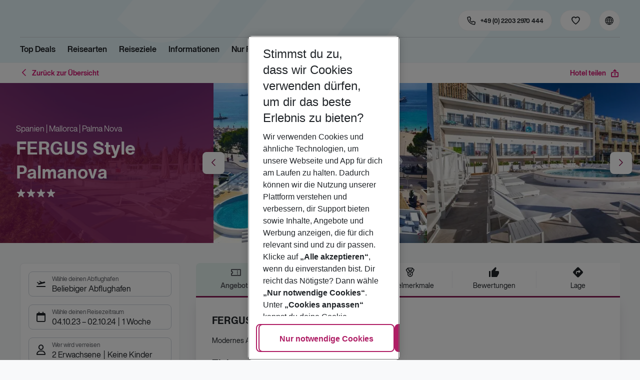

--- FILE ---
content_type: text/html; charset=utf-8
request_url: https://holidays.eurowings.com/de-de/hotel/alle-regionen/spanien/mallorca/palma-nova-portals-nous-magalluf/fergus-style-palmanova-3450?los=5&dd=2023-10-04T00%3A00%3A00%2B00%3A00&rd=2024-10-02T00%3A00%3A00%2B00%3A00&travellers=25%2C25&maxp=-1&stopOver=10000&viewMode=hotelCascade&airl=AEA%2CAF%2CDE%2CEW%2CKM%2CLH%2CLX%2CSW%2CTK%2CXQ%2CVIM%2CA3%2CKL%2CSQ%2CX3%2CCAI%2COS%2CPC%2CXG%2CSM%2CUA%2CTWI%2C8Q%2CGM%2COK%2CU2%2CEWG%2CBUC%2CFEG%2CNT%2CKK%2CSDR%2CDL%2CUJ%2CWK%2CCXI%2CIB%2CAS%2CXC%2CBT%2CSN%2COE%2CXR%2CSR%2CW6%2CFH%2C5Q%2COTF%2CSA%2C4Y%2C6Y%2CART%2CLAV%2CFHM%2CHN%2CGQ%2CENT%2CAP%2CSVI%2CMBU%2C2S%2C4M%2CBR%2CSEK%2CRLX%2CRSX%2CBQ%2CBZ%2C4S%2CO8%2CFT%2CDI%2C4R&id=3450&name=FERGUS+Style+Palmanova&staticGroupId=69233
body_size: 42503
content:
<!DOCTYPE html><html class="theme-default" lang="de-de"><head><meta charSet="utf-8" data-next-head=""/><meta name="viewport" content="width=device-width, initial-scale=1, shrink-to-fit=no" data-next-head=""/><link rel="prefetch" href="/api/tokens" as="fetch" data-next-head=""/><link rel="apple-touch-icon" sizes="180x180" href="/_next/static/media/apple-touch-icon.dbc6b677.png?v=1" data-next-head=""/><link rel="icon" type="image/png" sizes="32x32" href="/_next/static/media/favicon-32x32.0bd95736.png?v=1" data-next-head=""/><meta name="apple-mobile-web-app-title" content="Eurowings Holidays" data-next-head=""/><meta name="application-name" content="Eurowings Holidays" data-next-head=""/><meta name="theme-color" content="#ffffff" data-next-head=""/><title data-next-head="">FERGUS Style Palmanova | Eurowings Holidays</title><meta property="og:title" content="FERGUS Style Palmanova | Eurowings Holidays" data-next-head=""/><meta property="og:image:width" content="1200" data-next-head=""/><meta property="og:image:height" content="630" data-next-head=""/><meta name="robots" content="index,follow" data-next-head=""/><link rel="canonical" href="https://holidays.eurowings.com/de-de/hotel/alle-regionen/spanien/palma-nova/fergus-style-palmanova-3450" data-next-head=""/><meta name="og:image" content="https://images.prod.eurowings.cloud.fcse.io/7zjDXU5V8yJU7HEP9KvR-1zH9jg=/1200x630/eurowingsholidays.wavecdn.net%2Ficmphotels%2Fhlx%2F960_638%2F1516016147_PMI359B_neu_1.jpg" data-next-head=""/><link rel="preload" as="script" href="https://cdn.cookielaw.org/scripttemplates/otSDKStub.js"/><link data-next-font="" rel="preconnect" href="/" crossorigin="anonymous"/><script id="initilize-consent-sdp" type="text/javascript" data-nscript="beforeInteractive">
window.dataLayer = window.dataLayer || [];
function gtag() {
    dataLayer.push(arguments);
}

// set „denied" as default for both ad and analytics storage, as well as ad_user_data and ad_personalization,
gtag("consent", "default", {
    ad_user_data: "denied",
    ad_personalization: "denied",
    ad_storage: "denied",
    analytics_storage: "denied",
    wait_for_update: 500 // milliseconds to wait for update
});

// Enable ads data redaction by default [optional]
gtag("set", "ads_data_redaction", true);

window.uetq = window.uetq || [];
window.uetq.push('consent', 'default', {
  'ad_storage': 'denied'
});
</script><script id="one-trust" type="text/javascript" data-nscript="beforeInteractive">
function showAcceptAllButton(){
  const button = document.getElementById("accept-recommended-btn-handler");
  button.style.display = "inline-block";
}

function focusNavigationLogo() {
  const logoLink = document.querySelector('.Logo_root_m5WDg');
  let targetElement = null;
  if (logoLink && logoLink.offsetParent !== null) {
    targetElement = logoLink;
  }
  if (targetElement) {
    // Use multiple approaches for Safari compatibility
    const setFocus = () => {
      try {
        // Force focus and scroll into view
        targetElement.focus({ preventScroll: false });

        // Ensure the element is in viewport for Safari
        targetElement.scrollIntoView({
          behavior: 'instant',
          block: 'nearest',
          inline: 'nearest'
        });

        // Create announcement for screen readers
        const announcement = 'Eurowings Holidays logo';

        // Create a live region announcement
        const liveRegion = document.createElement('div');
        liveRegion.setAttribute('aria-live', 'polite');
        liveRegion.setAttribute('aria-atomic', 'true');
        liveRegion.style.position = 'absolute';
        liveRegion.style.left = '-10000px';
        liveRegion.style.width = '1px';
        liveRegion.style.height = '1px';
        liveRegion.style.overflow = 'hidden';

        document.body.appendChild(liveRegion);

        // Announce after a brief delay to ensure screen reader picks it up
        setTimeout(() => {
          liveRegion.textContent = announcement;

          // Clean up after announcement
          setTimeout(() => {
            if (liveRegion.parentNode) {
              liveRegion.parentNode.removeChild(liveRegion);
            }
          }, 1000);
        }, 100);
      } catch (error) {
        console.warn('Failed to focus navigation element:', error);
      }
    };

    // Use requestAnimationFrame for better Safari compatibility
    // This ensures the focus is set in the next frame after any DOM changes
    requestAnimationFrame(() => {
      setFocus();
    });
  }
}

let optanonFirstLoad = true;
function OptanonWrapper() {
  // -------- Design changes not possible in CSS ---------

  // ---- START: Move PC button

  // Move accept all pref center button
  const button = document.getElementById('accept-recommended-btn-handler');
  const target = document.querySelector('#onetrust-pc-sdk .ot-btn-container');

  // Hide, move, then show
  button.style.visibility = 'hidden'; // Hide the button instantly
  target.appendChild(button); // Move it to the new container

  // Use requestAnimationFrame for smooth rendering
  requestAnimationFrame(() => {
    button.style.visibility = 'visible'; // Show it immediately
  });

  // ---- END: Move PC button

  // -------- Consent propagation ---------

  // consent groups
  let analyticsGroupId = "C0002";
  let personalisationGroupId = "C0003";
  let advertisingGroupId = "C0004";

  if (optanonFirstLoad) {
    const initialClosedPageList = [
      '/de-de/datenschutz', 
      '/en-de/privacy', 
      '/de-de/impressum', 
      '/en-de/imprint', 
      '/de-de/cookie-richtlinie', 
      '/en-de/cookie-policy'
    ]

    // There is no need to show the banner on legal pages, so close it if opened 1st time on these pages
    // we hide the banner right after it is available, so user does not see it
    const path = window.location.pathname
    if (initialClosedPageList.some(page => path.startsWith(page))) {
      setTimeout(() => {
        OneTrust.Close()
      }, 100)
    }
    // Add event listeners to each checkbox in the preference center

    // Advertising - check all boxes
    document.getElementById("ot-group-id-" + advertisingGroupId).addEventListener("click", (event) => {
      showAcceptAllButton()

      if(document.getElementById("ot-group-id-" + advertisingGroupId).checked){
        if(!document.getElementById("ot-group-id-" + analyticsGroupId).checked){
          document.getElementById("ot-group-id-" + analyticsGroupId).click()
        }
        if(!document.getElementById("ot-group-id-" + personalisationGroupId).checked){
          document.getElementById("ot-group-id-" + personalisationGroupId).click()
        }

      }
    })

    // Personalisation - check analytics
    document.getElementById("ot-group-id-" + personalisationGroupId).addEventListener("click", (event) => {
      showAcceptAllButton()

      if(document.getElementById("ot-group-id-" + personalisationGroupId).checked){
        if(!document.getElementById("ot-group-id-" + analyticsGroupId).checked){
          document.getElementById("ot-group-id-" + analyticsGroupId).click()
        }
      } else if (document.getElementById("ot-group-id-" + advertisingGroupId).checked) {
        document.getElementById("ot-group-id-" + advertisingGroupId).click()
      }
    })

    // Analytics - when uncheck, then uncheck others
    document.getElementById("ot-group-id-" + analyticsGroupId).addEventListener("click", (event) => {
      showAcceptAllButton()

      if (!document.getElementById("ot-group-id-" + analyticsGroupId).checked) {
        if (document.getElementById("ot-group-id-" + advertisingGroupId).checked) {
          document.getElementById("ot-group-id-" + advertisingGroupId).click()
        }
        if (document.getElementById("ot-group-id-" + personalisationGroupId).checked) {
          document.getElementById("ot-group-id-" + personalisationGroupId).click()
        }
      }
    });

    optanonFirstLoad = false;
  }

  // Focus on navigation logo after consent dismissal
  // Listen for OneTrust banner close events
  document.addEventListener('click', function(event) {
    // Check if the clicked element is an accept/close button
    if (event.target.id === 'onetrust-accept-btn-handler' ||
      event.target.id === 'onetrust-reject-all-handler' ||
      event.target.id === 'accept-recommended-btn-handler' ||
      event.target.classList.contains('save-preference-btn-handler')
    ) {
      focusNavigationLogo();
    }
  });

  // Also listen for the banner close button
  const closeButton = document.querySelector('#onetrust-banner-sdk .onetrust-close-btn-handler');
  if (closeButton) {
    closeButton.addEventListener('click', function() {
      focusNavigationLogo();
    });
  }

  // Add event listener to the OneTrust consent status change
  if (
    typeof OneTrust !== 'undefined' &&
    OneTrust !== null &&
    typeof OneTrust.OnConsentChanged === 'function' &&
    OneTrust.OnConsentChanged !== null
  ) {
    OneTrust.OnConsentChanged(() => {
      const activeGroups = OnetrustActiveGroups;
      const consentStatusEvent = new CustomEvent('ConsentStatusChanged', {
        detail: { activeGroups: activeGroups },
      });
      document.dispatchEvent(consentStatusEvent);
    });
  }
}

document.addEventListener('DOMContentLoaded', () => {
  setTimeout(() => {
    const changeCookieSettingsLink = document.querySelector('button[data-type=one-trust-trigger]');
    changeCookieSettingsLink && changeCookieSettingsLink.addEventListener('click', () => {
      const pcDiv = document.querySelector("#onetrust-pc-sdk");

      if (pcDiv) {
        let pcObserver = new MutationObserver(() => {
          if (getComputedStyle(pcDiv).display !== "none") {
            console.log("Div is now visible!");

            // Show the accept all button
            showAcceptAllButton();

            // Trigger a resize event to handle button sizing
            window.dispatchEvent(new Event("resize"));
            pcObserver.disconnect();
          }
        });
        pcObserver.observe(pcDiv, { attributes: true, attributeFilter: ["style"] });
        OneTrust.ToggleInfoDisplay();
      } else {
        OneTrust.ToggleInfoDisplay();
      }
    });
  }, 3000);
});
</script><link rel="preload" href="/_next/static/css/1357380b62e32a5b.css" as="style"/><link rel="stylesheet" href="/_next/static/css/1357380b62e32a5b.css" data-n-g=""/><link rel="preload" href="/_next/static/css/ef46db3751d8e999.css" as="style"/><link rel="stylesheet" href="/_next/static/css/ef46db3751d8e999.css"/><link rel="preload" href="/_next/static/css/f2d82d8f8d3a5786.css" as="style"/><link rel="stylesheet" href="/_next/static/css/f2d82d8f8d3a5786.css" data-n-p=""/><link rel="preload" href="/_next/static/css/9bd2b865a8f317cf.css" as="style"/><link rel="stylesheet" href="/_next/static/css/9bd2b865a8f317cf.css" data-n-p=""/><link rel="preload" href="/_next/static/css/91c21a21829847db.css" as="style"/><link rel="stylesheet" href="/_next/static/css/91c21a21829847db.css"/><link rel="preload" href="/_next/static/css/986108463412a1ff.css" as="style"/><link rel="stylesheet" href="/_next/static/css/986108463412a1ff.css" data-n-p=""/><link rel="preload" href="/_next/static/css/c5588444c00e79df.css" as="style"/><link rel="stylesheet" href="/_next/static/css/c5588444c00e79df.css" data-n-p=""/><link rel="preload" href="/_next/static/css/8907020662f784ad.css" as="style"/><link rel="stylesheet" href="/_next/static/css/8907020662f784ad.css"/><link rel="preload" href="/_next/static/css/9e4351353b67855d.css" as="style"/><link rel="stylesheet" href="/_next/static/css/9e4351353b67855d.css"/><link rel="preload" href="/_next/static/css/f9daeae76ffe66dd.css" as="style"/><link rel="stylesheet" href="/_next/static/css/f9daeae76ffe66dd.css"/><link rel="preload" href="/_next/static/css/c00b48a0a92f4133.css" as="style"/><link rel="stylesheet" href="/_next/static/css/c00b48a0a92f4133.css"/><link rel="preload" href="/_next/static/css/6e340f722fea0990.css" as="style"/><link rel="stylesheet" href="/_next/static/css/6e340f722fea0990.css"/><link rel="preload" href="/_next/static/css/ef517c3df42b0015.css" as="style"/><link rel="stylesheet" href="/_next/static/css/ef517c3df42b0015.css"/><link rel="preload" href="/_next/static/css/3e874e0bc990d78d.css" as="style"/><link rel="stylesheet" href="/_next/static/css/3e874e0bc990d78d.css"/><link rel="preload" href="/_next/static/css/d8e31041a557d7d1.css" as="style"/><link rel="stylesheet" href="/_next/static/css/d8e31041a557d7d1.css"/><link rel="preload" href="/_next/static/css/e606ec1ca2faf67d.css" as="style"/><link rel="stylesheet" href="/_next/static/css/e606ec1ca2faf67d.css"/><link rel="preload" href="/_next/static/css/150ae53e5de90686.css" as="style"/><link rel="stylesheet" href="/_next/static/css/150ae53e5de90686.css"/><link rel="preload" href="/_next/static/css/2440247eb97eb348.css" as="style"/><link rel="stylesheet" href="/_next/static/css/2440247eb97eb348.css"/><link rel="preload" href="/_next/static/css/144288ccb1f62791.css" as="style"/><link rel="stylesheet" href="/_next/static/css/144288ccb1f62791.css"/><link rel="preload" href="/_next/static/css/e6c5e8a1f8716648.css" as="style"/><link rel="stylesheet" href="/_next/static/css/e6c5e8a1f8716648.css"/><link rel="preload" href="/_next/static/css/f16430250b7cf3df.css" as="style"/><link rel="stylesheet" href="/_next/static/css/f16430250b7cf3df.css"/><link rel="preload" href="/_next/static/css/5392e611c4f5dcf9.css" as="style"/><link rel="stylesheet" href="/_next/static/css/5392e611c4f5dcf9.css"/><link rel="preload" href="/_next/static/css/df0c2421b1f4a367.css" as="style"/><link rel="stylesheet" href="/_next/static/css/df0c2421b1f4a367.css"/><link rel="preload" href="/_next/static/css/94a42b6e71da02cc.css" as="style"/><link rel="stylesheet" href="/_next/static/css/94a42b6e71da02cc.css"/><link rel="preload" href="/_next/static/css/f1a308557e0799fb.css" as="style"/><link rel="stylesheet" href="/_next/static/css/f1a308557e0799fb.css"/><noscript data-n-css=""></noscript><script defer="" nomodule="" src="/_next/static/chunks/polyfills-42372ed130431b0a.js"></script><script type="text/javascript" src="https://cdn.cookielaw.org/scripttemplates/otSDKStub.js" data-domain-script="0199513a-65e9-77fa-bcdf-8415355d3351" data-document-language="true" defer="" data-nscript="beforeInteractive"></script><script defer="" src="/_next/static/chunks/9904-1d02041e603cbd73.js"></script><script defer="" src="/_next/static/chunks/4397.060107b97f281aba.js"></script><script defer="" src="/_next/static/chunks/i18n-de.a2763f3b412a9277.js"></script><script defer="" src="/_next/static/chunks/2806.7920b1c9426479a2.js"></script><script defer="" src="/_next/static/chunks/2032-e7899616bab8d2c0.js"></script><script defer="" src="/_next/static/chunks/2168.cec5b9b35c758494.js"></script><script defer="" src="/_next/static/chunks/4635.036eaab3b8460108.js"></script><script defer="" src="/_next/static/chunks/9400.f0a7807f5d55ec39.js"></script><script defer="" src="/_next/static/chunks/6375.6aafc7ea97641cd6.js"></script><script defer="" src="/_next/static/chunks/9526.bca5734666e4411c.js"></script><script defer="" src="/_next/static/chunks/3537.4a03a4010f9fb430.js"></script><script defer="" src="/_next/static/chunks/126.29a00213441a776f.js"></script><script defer="" src="/_next/static/chunks/3266.dcc958a860898818.js"></script><script defer="" src="/_next/static/chunks/7368.840e3d96620481d1.js"></script><script defer="" src="/_next/static/chunks/4514.b9ed05d50cc8628e.js"></script><script defer="" src="/_next/static/chunks/3636.c6ce27d0fc49b43f.js"></script><script src="/_next/static/chunks/webpack-6dae103655cfcc53.js" defer=""></script><script src="/_next/static/chunks/framework-4875da48259dc34c.js" defer=""></script><script src="/_next/static/chunks/main-920e6ff7084f0778.js" defer=""></script><script src="/_next/static/chunks/pages/_app-cede1821426c027f.js" defer=""></script><script src="/_next/static/chunks/6582a58b-f1d91b623e4229c6.js" defer=""></script><script src="/_next/static/chunks/fa92ebd6-1e98b920fcb9ebd1.js" defer=""></script><script src="/_next/static/chunks/acefc3e9-6b50b141d26fbd4e.js" defer=""></script><script src="/_next/static/chunks/3b043437-b268ec2c89f2d885.js" defer=""></script><script src="/_next/static/chunks/0ee88441-e4e5bb87b4f614d8.js" defer=""></script><script src="/_next/static/chunks/1157-3b796fdc32749510.js" defer=""></script><script src="/_next/static/chunks/4657-b941db19e4953cbe.js" defer=""></script><script src="/_next/static/chunks/2037-11aa0001dd432a87.js" defer=""></script><script src="/_next/static/chunks/428-9dc3f87eb60f8c9e.js" defer=""></script><script src="/_next/static/chunks/9337-bc90e01983603e2f.js" defer=""></script><script src="/_next/static/chunks/7647-5ff96fd8de33e1ac.js" defer=""></script><script src="/_next/static/chunks/5810-3137d638fa6bdb20.js" defer=""></script><script src="/_next/static/chunks/9903-6328e80557df9014.js" defer=""></script><script src="/_next/static/chunks/3216-54512e4671f024c9.js" defer=""></script><script src="/_next/static/chunks/7748-9a8915be8412a1f8.js" defer=""></script><script src="/_next/static/chunks/9536-7ea444d785e609c3.js" defer=""></script><script src="/_next/static/chunks/5193-f583d19a37ebbb04.js" defer=""></script><script src="/_next/static/chunks/8586-fa482f0c9f1e19e8.js" defer=""></script><script src="/_next/static/chunks/9044-28611a7446fe9ee8.js" defer=""></script><script src="/_next/static/chunks/7231-4d358b9194f80793.js" defer=""></script><script src="/_next/static/chunks/1510-ddf6a63db76f13c6.js" defer=""></script><script src="/_next/static/chunks/2583-8bcbb3ba91b7d135.js" defer=""></script><script src="/_next/static/chunks/892-b4a0aafac4704ffe.js" defer=""></script><script src="/_next/static/chunks/3090-f96bf64492be96b3.js" defer=""></script><script src="/_next/static/chunks/2570-f804bebb95d53e8a.js" defer=""></script><script src="/_next/static/chunks/2697-49f7b2efeda78e2f.js" defer=""></script><script src="/_next/static/chunks/5039-5455b2707f121049.js" defer=""></script><script src="/_next/static/chunks/3330-c01a165f014c57a8.js" defer=""></script><script src="/_next/static/chunks/pages/%5Bdevice%5D/hotel/%5B%5B...slugs%5D%5D-fcef49ee3dc73a5c.js" defer=""></script><script src="/_next/static/1Zpp-ko-w4oidMYrQdfB0/_buildManifest.js" defer=""></script><script src="/_next/static/1Zpp-ko-w4oidMYrQdfB0/_ssgManifest.js" defer=""></script></head><body><div id="__next"><noscript><style type="text/css">
          img[data-cmp-lazy-image] {
            opacity: 1 !important;
          }
        </style></noscript><div class="Application_container__CkwxD"><div class=""><div><div class="Header"><div><header class="Header_root__GGv73"><div class="Header_top__ui0P4"><div class="Header_container__Tf41j Grid_containerFluidLg__DiGU2"><a class="Logo_root__m5WDg Header_logo__L4o_T Logo_hasBacklink__pVvP_" aria-label="Zur Startseite" href="/de-de"><span class="LogoInlineSVG_root___ce3j"><span class="LogoInlineSVG_img__CGoQf" aria-label="Travel platform kickstart"></span></span></a><div class="Header_navWrapper__TZ6FL"><div class="Header_nav__Rjx7F"><div class="Header_navContainer__dc8aJ"><div class="Header_cmsWrapper__Ao2M0"><div class="HeaderNavigation"><div><div style="visibility:hidden;width:0;height:0"></div><nav aria-label="Hauptmenü"><ul class="HeaderNavigation_list__OJboC"><li class="HeaderNavigation_item__0gSdI"><a class="Link_root__vfTCv HeaderNavigation_itemLink__gyf6Q" href="/de-de/top-deals">Top Deals</a></li><li class="HeaderNavigation_item__0gSdI"><button class="HeaderNavigation_itemLink__gyf6Q HeaderNavigation_hasSub__Qmk1O">Reisearten</button><div class="HeaderNavigation_popup__8donI"><div class="HeaderNavigation_overlay__A4B1P"></div><div class="Grid_containerFluidLg__DiGU2"><div class="HeaderNavigation_section__8Kaiw"><div class="Link_root__vfTCv HeaderNavigation_subSection__Vu4JU"><span class="HeaderNavigation_subSectionLabel__CvCTw"></span></div><div class="HeaderNavigation_columns__jJ2z5"><ul class="HeaderNavigation_column__lNKQ8"><li class="HeaderNavigation_subItem__MNKQE"><span class="HeaderNavigation_subLink__lwcZF HeaderNavigation_is-highlight__hmmoT">Last Minute</span></li><li class="HeaderNavigation_subItem__MNKQE"><a class="Link_root__vfTCv HeaderNavigation_subLink__lwcZF" href="/de-de/last-minute/spanien/fuerteventura.html">Fuerteventura<span class="HeaderNavigation_subLinkIcon__9kkPI icon-short-arrow-right"></span></a></li><li class="HeaderNavigation_subItem__MNKQE"><a class="Link_root__vfTCv HeaderNavigation_subLink__lwcZF" href="/de-de/last-minute/spanien/gran-canaria.html">Gran Canaria<span class="HeaderNavigation_subLinkIcon__9kkPI icon-short-arrow-right"></span></a></li><li class="HeaderNavigation_subItem__MNKQE"><a class="Link_root__vfTCv HeaderNavigation_subLink__lwcZF" href="/de-de/last-minute/portugal/madeira.html">Madeira<span class="HeaderNavigation_subLinkIcon__9kkPI icon-short-arrow-right"></span></a></li><li class="HeaderNavigation_subItem__MNKQE"><a class="Link_root__vfTCv HeaderNavigation_subLink__lwcZF" href="/de-de/last-minute/spanien/mallorca.html">Mallorca<span class="HeaderNavigation_subLinkIcon__9kkPI icon-short-arrow-right"></span></a></li><li class="HeaderNavigation_subItem__MNKQE"><a class="Link_root__vfTCv HeaderNavigation_subLink__lwcZF" href="/de-de/last-minute/zypern.html">Zypern<span class="HeaderNavigation_subLinkIcon__9kkPI icon-short-arrow-right"></span></a></li><li class="HeaderNavigation_subItem__MNKQE"><a class="Link_root__vfTCv HeaderNavigation_subLink__lwcZF" href="/de-de/last-minute">Mehr Last-Minute-Reisen<span class="HeaderNavigation_subLinkIcon__9kkPI icon-short-arrow-right"></span></a></li></ul><ul class="HeaderNavigation_column__lNKQ8"><li class="HeaderNavigation_subItem__MNKQE"><span class="HeaderNavigation_subLink__lwcZF HeaderNavigation_is-highlight__hmmoT">All Inclusive</span></li><li class="HeaderNavigation_subItem__MNKQE"><a class="Link_root__vfTCv HeaderNavigation_subLink__lwcZF" href="/de-de/search?nodes=151234&amp;boardCodes=GT06-AI%2CGT06-AIU%2CGT06-AIR&amp;gl.group=151234">Ägypten<span class="HeaderNavigation_subLinkIcon__9kkPI icon-short-arrow-right"></span></a></li><li class="HeaderNavigation_subItem__MNKQE"><a class="Link_root__vfTCv HeaderNavigation_subLink__lwcZF" href="/de-de/search?nodes=2486576&amp;boardCodes=GT06-AI%2CGT06-AIU%2CGT06-AIR&amp;gl.group=2486576">Bulgarien<span class="HeaderNavigation_subLinkIcon__9kkPI icon-short-arrow-right"></span></a></li><li class="HeaderNavigation_subItem__MNKQE"><a class="Link_root__vfTCv HeaderNavigation_subLink__lwcZF" href="/de-de/search?nodes=151314&amp;boardCodes=GT06-AI%2CGT06-AIU%2CGT06-AIR&amp;gl.group=151314">Griechenland<span class="HeaderNavigation_subLinkIcon__9kkPI icon-short-arrow-right"></span></a></li><li class="HeaderNavigation_subItem__MNKQE"><a class="Link_root__vfTCv HeaderNavigation_subLink__lwcZF" href="/de-de/search?nodes=69220&amp;boardCodes=GT06-AI%2CGT06-AIU%2CGT06-AIR&amp;gl.group=151609">Mallorca<span class="HeaderNavigation_subLinkIcon__9kkPI icon-short-arrow-right"></span></a></li><li class="HeaderNavigation_subItem__MNKQE"><a class="Link_root__vfTCv HeaderNavigation_subLink__lwcZF" href="/de-de/search?nodes=178787&amp;boardCodes=GT06-AI%2CGT06-AIU%2CGT06-AIR&amp;gl.group=178787">Türkei<span class="HeaderNavigation_subLinkIcon__9kkPI icon-short-arrow-right"></span></a></li><li class="HeaderNavigation_subItem__MNKQE"><a class="Link_root__vfTCv HeaderNavigation_subLink__lwcZF" href="/de-de/all-inclusive-urlaub">Mehr All-Inclusive-Reisen<span class="HeaderNavigation_subLinkIcon__9kkPI icon-short-arrow-right"></span></a></li></ul><ul class="HeaderNavigation_column__lNKQ8"><li class="HeaderNavigation_subItem__MNKQE"><span class="HeaderNavigation_subLink__lwcZF HeaderNavigation_is-highlight__hmmoT">Städtereisen</span></li><li class="HeaderNavigation_subItem__MNKQE"><a class="Link_root__vfTCv HeaderNavigation_subLink__lwcZF" href="/de-de/staedtereisen/spanien/barcelona.html">Barcelona<span class="HeaderNavigation_subLinkIcon__9kkPI icon-short-arrow-right"></span></a></li><li class="HeaderNavigation_subItem__MNKQE"><a class="Link_root__vfTCv HeaderNavigation_subLink__lwcZF" href="/de-de/staedtereisen/ungarn/budapest.html">Budapest<span class="HeaderNavigation_subLinkIcon__9kkPI icon-short-arrow-right"></span></a></li><li class="HeaderNavigation_subItem__MNKQE"><a class="Link_root__vfTCv HeaderNavigation_subLink__lwcZF" href="/de-de/staedtereisen/daenemark/kopenhagen.html">Kopenhagen<span class="HeaderNavigation_subLinkIcon__9kkPI icon-short-arrow-right"></span></a></li><li class="HeaderNavigation_subItem__MNKQE"><a class="Link_root__vfTCv HeaderNavigation_subLink__lwcZF" href="/de-de/staedtereisen/grossbritannien/london.html">London<span class="HeaderNavigation_subLinkIcon__9kkPI icon-short-arrow-right"></span></a></li><li class="HeaderNavigation_subItem__MNKQE"><a class="Link_root__vfTCv HeaderNavigation_subLink__lwcZF" href="/de-de/staedtereisen/tschechische-republik/prag.html">Prag<span class="HeaderNavigation_subLinkIcon__9kkPI icon-short-arrow-right"></span></a></li><li class="HeaderNavigation_subItem__MNKQE"><a class="Link_root__vfTCv HeaderNavigation_subLink__lwcZF" href="/de-de/staedtereisen">Mehr Städtereisen<span class="HeaderNavigation_subLinkIcon__9kkPI icon-short-arrow-right"></span></a></li></ul><ul class="HeaderNavigation_column__lNKQ8"><li class="HeaderNavigation_subItem__MNKQE"><span class="HeaderNavigation_subLink__lwcZF HeaderNavigation_is-highlight__hmmoT">Weitere Reisearten</span></li><li class="HeaderNavigation_subItem__MNKQE"><a class="Link_root__vfTCv HeaderNavigation_subLink__lwcZF" href="/de-de/adults-only-hotels">Adults Only<span class="HeaderNavigation_subLinkIcon__9kkPI icon-short-arrow-right"></span></a></li><li class="HeaderNavigation_subItem__MNKQE"><a class="Link_root__vfTCv HeaderNavigation_subLink__lwcZF" href="/de-de/familienurlaub">Familienurlaub<span class="HeaderNavigation_subLinkIcon__9kkPI icon-short-arrow-right"></span></a></li><li class="HeaderNavigation_subItem__MNKQE"><a class="Link_root__vfTCv HeaderNavigation_subLink__lwcZF" href="/de-de/strandurlaub">Strandurlaub<span class="HeaderNavigation_subLinkIcon__9kkPI icon-short-arrow-right"></span></a></li><li class="HeaderNavigation_subItem__MNKQE"><a class="Link_root__vfTCv HeaderNavigation_subLink__lwcZF" href="/de-de/wellnessurlaub">Wellnessurlaub<span class="HeaderNavigation_subLinkIcon__9kkPI icon-short-arrow-right"></span></a></li><li class="HeaderNavigation_subItem__MNKQE"><a class="Link_root__vfTCv HeaderNavigation_subLink__lwcZF" href="/de-de/workation">Workation<span class="HeaderNavigation_subLinkIcon__9kkPI icon-short-arrow-right"></span></a></li></ul></div></div></div><button class="HeaderNavigation_popupCloser__udp4_"><span class="icon-close"></span></button></div></li><li class="HeaderNavigation_item__0gSdI"><button class="HeaderNavigation_itemLink__gyf6Q HeaderNavigation_hasSub__Qmk1O">Reiseziele</button><div class="HeaderNavigation_popup__8donI"><div class="HeaderNavigation_overlay__A4B1P"></div><div class="Grid_containerFluidLg__DiGU2"><div class="HeaderNavigation_section__8Kaiw"><div class="Link_root__vfTCv HeaderNavigation_subSection__Vu4JU"><span class="HeaderNavigation_subSectionLabel__CvCTw"></span></div><div class="HeaderNavigation_columns__jJ2z5"><ul class="HeaderNavigation_column__lNKQ8"><li class="HeaderNavigation_subItem__MNKQE"><span class="HeaderNavigation_subLink__lwcZF HeaderNavigation_is-highlight__hmmoT">Top Länder</span></li><li class="HeaderNavigation_subItem__MNKQE"><a class="Link_root__vfTCv HeaderNavigation_subLink__lwcZF" href="/de-de/pauschalreisen/emirate.html">Emirate<span class="HeaderNavigation_subLinkIcon__9kkPI icon-short-arrow-right"></span></a></li><li class="HeaderNavigation_subItem__MNKQE"><a class="Link_root__vfTCv HeaderNavigation_subLink__lwcZF" href="/de-de/pauschalreisen/griechenland.html">Griechenland<span class="HeaderNavigation_subLinkIcon__9kkPI icon-short-arrow-right"></span></a></li><li class="HeaderNavigation_subItem__MNKQE"><a class="Link_root__vfTCv HeaderNavigation_subLink__lwcZF" href="/de-de/pauschalreisen/italien.html">Italien<span class="HeaderNavigation_subLinkIcon__9kkPI icon-short-arrow-right"></span></a></li><li class="HeaderNavigation_subItem__MNKQE"><a class="Link_root__vfTCv HeaderNavigation_subLink__lwcZF" href="/de-de/pauschalreisen/portugal.html">Portugal<span class="HeaderNavigation_subLinkIcon__9kkPI icon-short-arrow-right"></span></a></li><li class="HeaderNavigation_subItem__MNKQE"><a class="Link_root__vfTCv HeaderNavigation_subLink__lwcZF" href="/de-de/pauschalreisen/spanien.html">Spanien<span class="HeaderNavigation_subLinkIcon__9kkPI icon-short-arrow-right"></span></a></li><li class="HeaderNavigation_subItem__MNKQE"><a class="Link_root__vfTCv HeaderNavigation_subLink__lwcZF" href="/de-de/search">Alle Länder<span class="HeaderNavigation_subLinkIcon__9kkPI icon-short-arrow-right"></span></a></li></ul><ul class="HeaderNavigation_column__lNKQ8"><li class="HeaderNavigation_subItem__MNKQE"><span class="HeaderNavigation_subLink__lwcZF HeaderNavigation_is-highlight__hmmoT">Top Städte</span></li><li class="HeaderNavigation_subItem__MNKQE"><a class="Link_root__vfTCv HeaderNavigation_subLink__lwcZF" href="/de-de/staedtereisen/spanien/barcelona.html">Barcelona<span class="HeaderNavigation_subLinkIcon__9kkPI icon-short-arrow-right"></span></a></li><li class="HeaderNavigation_subItem__MNKQE"><a class="Link_root__vfTCv HeaderNavigation_subLink__lwcZF" href="/de-de/staedtereisen/portugal/lissabon.html">Lissabon<span class="HeaderNavigation_subLinkIcon__9kkPI icon-short-arrow-right"></span></a></li><li class="HeaderNavigation_subItem__MNKQE"><a class="Link_root__vfTCv HeaderNavigation_subLink__lwcZF" href="/de-de/staedtereisen/grossbritannien/london.html">London<span class="HeaderNavigation_subLinkIcon__9kkPI icon-short-arrow-right"></span></a></li><li class="HeaderNavigation_subItem__MNKQE"><a class="Link_root__vfTCv HeaderNavigation_subLink__lwcZF" href="/de-de/staedtereisen/schweden/stockholm.html">Stockholm<span class="HeaderNavigation_subLinkIcon__9kkPI icon-short-arrow-right"></span></a></li><li class="HeaderNavigation_subItem__MNKQE"><a class="Link_root__vfTCv HeaderNavigation_subLink__lwcZF" href="/de-de/staedtereisen/oesterreich/wien.html">Wien<span class="HeaderNavigation_subLinkIcon__9kkPI icon-short-arrow-right"></span></a></li><li class="HeaderNavigation_subItem__MNKQE"><a class="Link_root__vfTCv HeaderNavigation_subLink__lwcZF" href="/de-de/search?nodes=68252.4343690.151268.68343.68344.68345.68346.68347.68348.68351.68353.68354.68355.4343716.3795339.68400.68412.151310.68437.151388.68617.114420.68737.68666.68683.68739.68694.68745.68752.151458.68819.68838.68890.151513.151515.4343723.68965.68975.151543.69018.69037.151573.68584.151576.151579.69102.69132.114497.69092.69131.151615.114521.69099.69152.151705.151743.455066.69429">Alle Städte<span class="HeaderNavigation_subLinkIcon__9kkPI icon-short-arrow-right"></span></a></li></ul><ul class="HeaderNavigation_column__lNKQ8"><li class="HeaderNavigation_subItem__MNKQE"><span class="HeaderNavigation_subLink__lwcZF HeaderNavigation_is-highlight__hmmoT">Regionen &amp; Inseln</span></li><li class="HeaderNavigation_subItem__MNKQE"><a class="Link_root__vfTCv HeaderNavigation_subLink__lwcZF" href="/de-de/pauschalreisen/griechenland/kreta.html">Kreta<span class="HeaderNavigation_subLinkIcon__9kkPI icon-short-arrow-right"></span></a></li><li class="HeaderNavigation_subItem__MNKQE"><a class="Link_root__vfTCv HeaderNavigation_subLink__lwcZF" href="/de-de/urlaub/portugal/madeira.html">Madeira<span class="HeaderNavigation_subLinkIcon__9kkPI icon-short-arrow-right"></span></a></li><li class="HeaderNavigation_subItem__MNKQE"><a class="Link_root__vfTCv HeaderNavigation_subLink__lwcZF" href="/de-de/pauschalreisen/spanien/mallorca.html">Mallorca<span class="HeaderNavigation_subLinkIcon__9kkPI icon-short-arrow-right"></span></a></li><li class="HeaderNavigation_subItem__MNKQE"><a class="Link_root__vfTCv HeaderNavigation_subLink__lwcZF" href="/de-de/urlaub/italien/sizilien.html">Sizilien<span class="HeaderNavigation_subLinkIcon__9kkPI icon-short-arrow-right"></span></a></li><li class="HeaderNavigation_subItem__MNKQE"><a class="Link_root__vfTCv HeaderNavigation_subLink__lwcZF" href="/de-de/urlaub/spanien/teneriffa.html">Teneriffa<span class="HeaderNavigation_subLinkIcon__9kkPI icon-short-arrow-right"></span></a></li><li class="HeaderNavigation_subItem__MNKQE"><a class="Link_root__vfTCv HeaderNavigation_subLink__lwcZF" href="/de-de/search?nodes=837508.1157757.837509.4343692.4343691.2486576.318253.151784.4343710.475806.68403.151304.68444.341198.2486594.776651.2486595.68458.68469.68478.68489.68497.4343693.68507.2486598.201244.2486600.2486599.2486145.68633.2486606.2658455.151411.68651.4343686.2486201.68703.68720.68693.151374.2486597.3060376.68814.68834.2486593.151486.68164.151493.68213.151503.68989.3441871.69026.68562.2486573.4343717.69103.69114.151620.114500.280588.69155.69168.69210.2486416.2486587.69220.455075.69197.118706.69271.2486588.151685.286803.178787.69401.151767.151793">Alle Regionen &amp; Inseln<span class="HeaderNavigation_subLinkIcon__9kkPI icon-short-arrow-right"></span></a></li></ul><ul class="HeaderNavigation_column__lNKQ8"><li class="HeaderNavigation_subItem__MNKQE"><span class="HeaderNavigation_subLink__lwcZF HeaderNavigation_is-highlight__hmmoT">Fernreiseziele</span></li><li class="HeaderNavigation_subItem__MNKQE"><a class="Link_root__vfTCv HeaderNavigation_subLink__lwcZF" href="/de-de/pauschalreisen/karibische-inseln.html">Karibik<span class="HeaderNavigation_subLinkIcon__9kkPI icon-short-arrow-right"></span></a></li><li class="HeaderNavigation_subItem__MNKQE"><a class="Link_root__vfTCv HeaderNavigation_subLink__lwcZF" href="/de-de/pauschalreisen/malediven.html">Malediven<span class="HeaderNavigation_subLinkIcon__9kkPI icon-short-arrow-right"></span></a></li><li class="HeaderNavigation_subItem__MNKQE"><a class="Link_root__vfTCv HeaderNavigation_subLink__lwcZF" href="/de-de/pauschalreisen/mexiko.html">Mexiko<span class="HeaderNavigation_subLinkIcon__9kkPI icon-short-arrow-right"></span></a></li><li class="HeaderNavigation_subItem__MNKQE"><a class="Link_root__vfTCv HeaderNavigation_subLink__lwcZF" href="/de-de/staedtereisen/usa/new-york.html">New York<span class="HeaderNavigation_subLinkIcon__9kkPI icon-short-arrow-right"></span></a></li><li class="HeaderNavigation_subItem__MNKQE"><a class="Link_root__vfTCv HeaderNavigation_subLink__lwcZF" href="/de-de/pauschalreisen/seychellen.html">Seychellen<span class="HeaderNavigation_subLinkIcon__9kkPI icon-short-arrow-right"></span></a></li><li class="HeaderNavigation_subItem__MNKQE"><a class="Link_root__vfTCv HeaderNavigation_subLink__lwcZF" href="/de-de/search?nodes=151784.151458.2486597.3912259.151486.68213.151503.3880347.4343711.2486573.151679.2486588.151685.151745">Alle Fernreiseziele<span class="HeaderNavigation_subLinkIcon__9kkPI icon-short-arrow-right"></span></a></li></ul></div></div></div><button class="HeaderNavigation_popupCloser__udp4_"><span class="icon-close"></span></button></div></li><li class="HeaderNavigation_item__0gSdI"><button class="HeaderNavigation_itemLink__gyf6Q HeaderNavigation_hasSub__Qmk1O">Informationen</button><div class="HeaderNavigation_popup__8donI"><div class="HeaderNavigation_overlay__A4B1P"></div><div class="Grid_containerFluidLg__DiGU2"><div class="HeaderNavigation_section__8Kaiw"><div class="Link_root__vfTCv HeaderNavigation_subSection__Vu4JU"><span class="HeaderNavigation_subSectionLabel__CvCTw"></span></div><div class="HeaderNavigation_columns__jJ2z5"><ul class="HeaderNavigation_column__lNKQ8"><li class="HeaderNavigation_subItem__MNKQE"><span class="HeaderNavigation_subLink__lwcZF HeaderNavigation_is-highlight__hmmoT">Buchung &amp; Service</span></li><li class="HeaderNavigation_subItem__MNKQE"><a class="Link_root__vfTCv HeaderNavigation_subLink__lwcZF" href="/de-de/bestpreis">Bestpreisgarantie<span class="HeaderNavigation_subLinkIcon__9kkPI icon-short-arrow-right"></span></a></li><li class="HeaderNavigation_subItem__MNKQE"><a class="Link_root__vfTCv HeaderNavigation_subLink__lwcZF" href="/de-de/check-in">Check-in<span class="HeaderNavigation_subLinkIcon__9kkPI icon-short-arrow-right"></span></a></li><li class="HeaderNavigation_subItem__MNKQE"><a class="Link_root__vfTCv HeaderNavigation_subLink__lwcZF" href="/de-de/flexibel-buchen">Flexibles Buchen<span class="HeaderNavigation_subLinkIcon__9kkPI icon-short-arrow-right"></span></a></li><li class="HeaderNavigation_subItem__MNKQE"><a class="Link_root__vfTCv HeaderNavigation_subLink__lwcZF" href="/de-de/meilen-sammeln">Miles &amp; More<span class="HeaderNavigation_subLinkIcon__9kkPI icon-short-arrow-right"></span></a></li></ul><ul class="HeaderNavigation_column__lNKQ8"><li class="HeaderNavigation_subItem__MNKQE"><span class="HeaderNavigation_subLink__lwcZF HeaderNavigation_is-highlight__hmmoT">Hilfe &amp; Kontakt</span></li><li class="HeaderNavigation_subItem__MNKQE"><a class="Link_root__vfTCv HeaderNavigation_subLink__lwcZF" href="/de-de/agb">AGB<span class="HeaderNavigation_subLinkIcon__9kkPI icon-short-arrow-right"></span></a></li><li class="HeaderNavigation_subItem__MNKQE"><a class="Link_root__vfTCv HeaderNavigation_subLink__lwcZF" href="/de-de/barrierefreies-reisen">Barrierefreies Reisen<span class="HeaderNavigation_subLinkIcon__9kkPI icon-short-arrow-right"></span></a></li><li class="HeaderNavigation_subItem__MNKQE"><a class="Link_root__vfTCv HeaderNavigation_subLink__lwcZF" href="/de-de/faq">FAQ<span class="HeaderNavigation_subLinkIcon__9kkPI icon-short-arrow-right"></span></a></li><li class="HeaderNavigation_subItem__MNKQE"><a class="Link_root__vfTCv HeaderNavigation_subLink__lwcZF" href="/de-de/flugbeschraenkungen">Flugbeschränkungen<span class="HeaderNavigation_subLinkIcon__9kkPI icon-short-arrow-right"></span></a></li><li class="HeaderNavigation_subItem__MNKQE"><a class="Link_root__vfTCv HeaderNavigation_subLink__lwcZF" href="/de-de/hilfe-kontakt">Hilfe &amp; Kontakt<span class="HeaderNavigation_subLinkIcon__9kkPI icon-short-arrow-right"></span></a></li></ul><ul class="HeaderNavigation_column__lNKQ8"><li class="HeaderNavigation_subItem__MNKQE"><span class="HeaderNavigation_subLink__lwcZF HeaderNavigation_is-highlight__hmmoT">Reiseinspiration</span></li><li class="HeaderNavigation_subItem__MNKQE"><a class="Link_root__vfTCv HeaderNavigation_subLink__lwcZF" href="/de-de/newsletter-anmeldung">Newsletter<span class="HeaderNavigation_subLinkIcon__9kkPI icon-short-arrow-right"></span></a></li><li class="HeaderNavigation_subItem__MNKQE"><a class="Link_root__vfTCv HeaderNavigation_subLink__lwcZF" href="/de-de/reiseblog">Reiseblog<span class="HeaderNavigation_subLinkIcon__9kkPI icon-short-arrow-right"></span></a></li><li class="HeaderNavigation_subItem__MNKQE"><a class="Link_root__vfTCv HeaderNavigation_subLink__lwcZF" href="/de-de/reiseinspiration/reisemonate">Reisekalender<span class="HeaderNavigation_subLinkIcon__9kkPI icon-short-arrow-right"></span></a></li></ul></div></div></div><button class="HeaderNavigation_popupCloser__udp4_"><span class="icon-close"></span></button></div></li><li class="HeaderNavigation_item__0gSdI"><a class="Link_root__vfTCv HeaderNavigation_itemLink__gyf6Q HeaderNavigation_external__qgdO8" href="https://www.eurowings.com/de.html" target="_blank" rel="nofollow noopener noreferrer">Nur Flug buchen<span class="HeaderNavigation_itemLinkIcon__UMm_m icon-short-arrow-right"></span></a></li></ul></nav></div></div></div></div></div></div><div class="Hotline_root__gxkXz"><a class="Header_contactLink__2CFFH" href="tel: +4922032970444"><span class="Button_root__ZZRnD Header_contactLinkBtn__U29KH Button_white__T71Le Button_md___xfjS Button_has-icon__olWXJ Button_is-rounded__6syWo"><span class="Button_icon__L3Euq icon-phone" aria-hidden="true"></span><span class="Button_label__Hf78b"><span class="Header_contactLinkLabel__BxexJ">+49 (0) 2203 2970 444</span></span></span></a><div class="Hotline_popup__h7mlF"><div class="Hotline_content__5vrTl"><p><strong>Fragen zur Buchung deiner Pauschalreise?</strong> Finde Antworten in unseren <a href="/de-de/faq" target="_blank" rel="noopener">FAQs</a> oder kontaktiere uns unter:</p>
<p>Telefon: <a href="tel:00492203%2029%2070%20444" target="_blank" rel="noopener">+49 (0) 2203 29 70 444</a></p>
<p>E-Mail: <a href="mailto:service@eurowings-holidays.com" target="_blank" rel="noopener">service@eurowings-holidays.com</a></p>
<p>&rarr; Mo&ndash;Fr: 8:00&ndash;20:00 Uhr | Sa, So &amp; an Feiertagen: 10:00&ndash;18:00 Uhr | Heiligabend &amp; Silvester: 10:00-14:00 Uhr</p>
<p>&nbsp;</p>
<p><strong>Pauschalreise-Buchung get&auml;tigt? Bitte beachte Folgendes:</strong></p>
<p>Wenn du <strong>vor dem 22.04.2025 gebucht</strong> hast, wende dich bei Fragen an <a href="mailto:service.ewh@hlx.com" target="_blank" rel="noopener">service.ewh@hlx.com</a>.</p>
<p>Wenn du <strong>ab dem 22.04.2025 gebucht</strong> hast, wende dich bei Fragen an <a href="mailto:service@eurowings-holidays.com" target="_blank" rel="noopener">service@eurowings-holidays.com</a>.</p></div></div></div><a class="FavoritesIcon_root__D5KYL Header_favorites__0cAhI FavoritesIcon_is-0__3KdH5 FavoritesIcon_indicatorPosition-right__XF8U1" aria-label="Favoriten" href="/de-de/favorites"><span class="FavoritesIcon_indicator__Ugotd">0</span><div class="Button_root__ZZRnD FavoritesIcon_button__9Gsdk Header_favorites--button__Vhz_5 Button_white__T71Le Button_md___xfjS Header_favorites--button--md__fqrez Button_has-icon__olWXJ Button_is-rounded__6syWo"><span class="Button_icon__L3Euq FavoritesIcon_button--icon___0b23 Header_favorites--button--icon__jmG6V icon-heart-outlines" aria-hidden="true"></span><span class="Button_label__Hf78b"><span class="FavoritesIcon_indicatorInside__kMouy">0</span></span></div></a><div class="LanguageSelector_root__zhMK9 Header_langSelector__lKNbh" id="outer-container-1"><div class="OffCanvas_content__q2PJ6 light OffCanvas_content--has-overlay__sHaNN OffCanvas_content--is-right___P622 undefined"><div class="OffCanvas_content--overlay__o8Me5"></div><div data-focus-guard="true" tabindex="-1" style="width:1px;height:0px;padding:0;overflow:hidden;position:fixed;top:1px;left:1px"></div><div data-focus-lock-disabled="disabled" data-focus-lock="offcanvas-content-1"><div id="content-wrap-1" class="OffCanvas_content--contentWrap__KO7nv"><div class="OffCanvas_content--contentInner__CZR5T"></div></div></div><div data-focus-guard="true" tabindex="-1" style="width:1px;height:0px;padding:0;overflow:hidden;position:fixed;top:1px;left:1px"></div><button type="button" aria-label="Aktuelle Sprache: Deutsch, aktuelle Währung: EUR, Sprache &amp; Währung wechseln" class="Button_root__ZZRnD LanguageSelector_trigger__hEAC8 Header_langSelector--trigger__l3hoO Button_white__T71Le Button_is-rounded__6syWo"><span class="Button_label__Hf78b Header_langSelector--trigger--label__v_pf_"><div class="flag_root__Bw34R Header_langSelector--flag__DtnVH flag_icon-de__NfrMs"></div><span class="LanguageSelector_currency__z8mJ5 Header_langSelector--currency__3bkmJ">EUR</span></span></button></div></div><div class="Header_burgerMenuContainer__gj65_"></div></div></div></header></div></div></div></div><script type="application/ld+json">{"@context":"https://schema.org","@type":"Product","name":"FERGUS Style Palmanova, 1 Nacht, Palma Nova, inkl. Flug","url":"https://holidays.eurowings.com/de-de/hotel/alle-regionen/spanien/palma-nova/fergus-style-palmanova-3450","description":"4 Sterne, Mallorca, Palma Nova","image":"https://images.prod.eurowings.cloud.fcse.io/7zjDXU5V8yJU7HEP9KvR-1zH9jg=/1200x630/eurowingsholidays.wavecdn.net%2Ficmphotels%2Fhlx%2F960_638%2F1516016147_PMI359B_neu_1.jpg","sku":"3450","offers":[{"@type":"Offer","url":"https://holidays.eurowings.com/de-de/hotel/alle-regionen/spanien/palma-nova/fergus-style-palmanova-3450","seller":{"@type":"Organization","name":"EWH","identifier":"EWH"},"availability":"https://schema.org/InStock","price":182.33,"priceCurrency":"EUR","validFrom":"2026-01-25","validThrough":"2026-01-26"}],"isRelatedTo":[{"@type":"Hotel","name":"FERGUS Style Palmanova","address":{"@type":"PostalAddress","addressLocality":"Palma Nova","addressRegion":"Mallorca","addressCountry":{"@type":"Country","name":"ES"}},"geo":{"@type":"GeoCoordinates","latitude":39.524296,"longitude":2.5391903},"amenityFeature":[],"aggregateRating":{"@type":"AggregateRating","ratingValue":5.6,"reviewCount":80}},{"@type":"Trip","name":"Flugkomponente","itinerary":[{"@type":"Flight","name":"Rückflug","departureAirport":{"@type":"Airport","name":"Stuttgart"},"arrivalAirport":{"@type":"Airport","name":"Palma de Mallorca"},"departureTime":"2026-01-25T12:00:00+01:00"},{"@type":"Flight","name":"Hinflug","departureAirport":{"@type":"Airport","name":"Palma de Mallorca"},"arrivalAirport":{"@type":"Airport","name":"Stuttgart"},"departureTime":"2026-01-26T20:20:00+01:00"}]}]}</script><main><div class="HoteldetailWrapper_containerWrapper__Qzu4V"><div class="HoteldetailWrapper_backToResult__CTnVa"><div class="Grid_containerFluidLg__DiGU2"><ul class="Toolbar_root__SlBNx"><li class="Toolbar_item__maF43"><a class="BackToResultlistButton_root__6v33z Toolbar_backLink__b5fKj" href="/de-de/search"><div class="Toolbar_backLink--iconBack__cENZE icon-chevron-left"></div><span>Zurück zur Übersicht</span></a></li><li class="Toolbar_item__maF43"><div class="Dropdown_dropdown__8SjOa ShareDropdown_dropdown--dropdown__8TZ8s" id="dropdown-:R3ctm:"><button type="button" aria-expanded="false" aria-haspopup="true" aria-controls="dropdown-:R3ctm:-menu" class="Button_root__ZZRnD Dropdown_toggle__sXQVq ShareDropdown_shareLink--toggle__F7g02 Toolbar_shareDropdown--shareLink--toggle__hssuI Button_link__2KnVD"><span class="Button_label__Hf78b">Hotel teilen</span><span class="Button_iconRight__EjiRy icon-share-2" aria-hidden="true"></span></button><div id="dropdown-:R3ctm:-menu" aria-labelledby="dropdown-:R3ctm:" tabindex="-1" role="menu" aria-hidden="true" class="Dropdown_menu__k8pXW ShareDropdown_dropdownMenu--menu__tyMAB"><button aria-label="facebook" class="react-share__ShareButton" style="background-color:transparent;border:none;padding:0;font:inherit;color:inherit;cursor:pointer"><span class="ShareButton_root__TnFHX ShareButton_root__TnFHX"><span class="ShareButton_icon__tBA1g ShareButton_icon__tBA1g icon-facebook"></span><span class="ShareButton_label__4Gep8 ShareButton_label__4Gep8">Facebook</span><span class="ShareButton_iconRight__OLSKH ShareButton_iconRight__OLSKH icon-chevron-right"></span></span></button><button aria-label="whatsapp" class="react-share__ShareButton" style="background-color:transparent;border:none;padding:0;font:inherit;color:inherit;cursor:pointer"><span class="ShareButton_root__TnFHX ShareButton_root__TnFHX"><span class="ShareButton_icon__tBA1g ShareButton_icon__tBA1g icon-whatsapp"></span><span class="ShareButton_label__4Gep8 ShareButton_label__4Gep8">Whatsapp</span><span class="ShareButton_iconRight__OLSKH ShareButton_iconRight__OLSKH icon-chevron-right"></span></span></button><button rel="noreferrer noopener" aria-label="email" class="react-share__ShareButton" style="background-color:transparent;border:none;padding:0;font:inherit;color:inherit;cursor:pointer"><span class="ShareButton_root__TnFHX"><span class="ShareButton_icon__tBA1g icon-mail"></span><span class="ShareButton_label__4Gep8">Per Email</span><span class="ShareButton_iconRight__OLSKH icon-chevron-right"></span></span></button><span class="ShareButton_root__TnFHX ShareButton_root__TnFHX ShareDropdown_copyLink__icy3p"><span class="ShareButton_icon__tBA1g ShareButton_icon__tBA1g icon-link"></span><span class="ShareButton_label__4Gep8 ShareButton_label__4Gep8">Link kopieren</span><span class="ShareButton_iconRight__OLSKH ShareButton_iconRight__OLSKH icon-chevron-right"></span></span></div></div></li></ul></div></div><div class="HotelDetailHeader_root__osGTf"><div class="Grid_containerFluidLg__DiGU2"><div class="Header_root__0sUdA"><div class="LocationBreadcrumb_root__Ji0qr Header_destination__Vetbs">Spanien | Mallorca | Palma Nova</div><h1 class="Header_hotelName__PfA_H Header_is-long__IeMtK">FERGUS Style Palmanova</h1><div class="Category_root__mYUWr Header_categoryPlaceholder__Wipua"><ul class="Category_items__r2zed Header_categoryPlaceholder--items__R7N5R" aria-hidden="true"><li class="Category_item__5JPYc Header_categoryPlaceholder--item___ANZU Category_is-full__fbNNy icon-star-filled"></li><li class="Category_item__5JPYc Header_categoryPlaceholder--item___ANZU Category_is-full__fbNNy icon-star-filled"></li><li class="Category_item__5JPYc Header_categoryPlaceholder--item___ANZU Category_is-full__fbNNy icon-star-filled"></li><li class="Category_item__5JPYc Header_categoryPlaceholder--item___ANZU Category_is-full__fbNNy icon-star-filled"></li><li class="Category_item__5JPYc Header_categoryPlaceholder--item___ANZU Category_is-full__fbNNy icon-star-filled"></li></ul><div class="Category_hidden__VgOzG">5</div></div><div class="Category_root__mYUWr Header_category__0ulJG"><ul class="Category_items__r2zed Header_category--items__Ui1VH" aria-hidden="true"><li class="Category_item__5JPYc Header_category--item__R37O9 Category_is-full__fbNNy icon-star-filled"></li><li class="Category_item__5JPYc Header_category--item__R37O9 Category_is-full__fbNNy icon-star-filled"></li><li class="Category_item__5JPYc Header_category--item__R37O9 Category_is-full__fbNNy icon-star-filled"></li><li class="Category_item__5JPYc Header_category--item__R37O9 Category_is-full__fbNNy icon-star-filled"></li><li class="Category_item__5JPYc Header_category--item__R37O9 Category_is-empty__kzV1J icon-star-empty"></li></ul><div class="Category_hidden__VgOzG">4</div></div></div></div><div><div class="Gallery_root__3Mveq"><div class="ImageSlider_root__E_WY5"><div><div class="ImageSlider_sliderBackground__P9rCv" style="background-image:url(&#x27;https://images.prod.eurowings.cloud.fcse.io/L7IsQZ4ofLv1_FvwZHT5TBdrKq8=/470x376/eurowingsholidays.wavecdn.net%2Ficmphotels%2Fhlx%2F960_638%2F1516016093_PMI359B_neu_31.jpg&#x27;)"></div><div> <div class="Carousel_root__7Yl7p ImageSlider_carousel--root__du0_f"><div class="slick-slider slick-initialized" dir="ltr"><button type="button" data-role="none" class="slick-arrow slick-prev" style="display:block"> <!-- -->Previous</button><div class="slick-list"><div class="slick-track" style="width:950%;left:-100%"><div data-index="-4" class="slick-slide slick-cloned" style="width:2.6315789473684212%"></div><div data-index="-3" class="slick-slide slick-cloned" style="width:2.6315789473684212%"></div><div data-index="-2" class="slick-slide slick-cloned" style="width:2.6315789473684212%"></div><div data-index="-1" class="slick-slide slick-cloned" style="width:2.6315789473684212%"></div><div data-index="0" class="slick-slide slick-active slick-current" style="outline:none;width:2.6315789473684212%"><div><a class="SlideItem_root__Da4BW slick-slide-item has-gallery-indicator"><span class="LazyImage_imageWrapper__VbZl4"><img class="LazyImage_imageElement__L0B88" srcSet="https://images.prod.eurowings.cloud.fcse.io/G4f2om0DQjLnIfPhBBsWMxm_fv8=/940x752/eurowingsholidays.wavecdn.net%2Ficmphotels%2Fhlx%2F960_638%2F1516016093_PMI359B_neu_31.jpg 2x" decoding="auto" data-cmp-lazy-image="true" loading="lazy" alt="FERGUS Style Palmanova" src="https://images.prod.eurowings.cloud.fcse.io/L7IsQZ4ofLv1_FvwZHT5TBdrKq8=/470x376/eurowingsholidays.wavecdn.net%2Ficmphotels%2Fhlx%2F960_638%2F1516016093_PMI359B_neu_31.jpg"/></span></a></div></div><div data-index="1" class="slick-slide slick-active" style="outline:none;width:2.6315789473684212%"><div><a class="SlideItem_root__Da4BW slick-slide-item has-gallery-indicator"><span class="LazyImage_imageWrapper__VbZl4"><img class="LazyImage_imageElement__L0B88" srcSet="https://images.prod.eurowings.cloud.fcse.io/o-cllaq5ccB1lgAlcmbAsorEOhk=/940x752/eurowingsholidays.wavecdn.net%2Ficmphotels%2Fhlx%2F960_638%2F1516016147_PMI359B_neu_1.jpg 2x" decoding="auto" data-cmp-lazy-image="true" loading="lazy" alt="FERGUS Style Palmanova" src="https://images.prod.eurowings.cloud.fcse.io/BOYe_rKGkLwBv7TpGZeurYYAEnY=/470x376/eurowingsholidays.wavecdn.net%2Ficmphotels%2Fhlx%2F960_638%2F1516016147_PMI359B_neu_1.jpg"/></span></a></div></div><div data-index="2" class="slick-slide slick-active" style="outline:none;width:2.6315789473684212%"><div><a class="SlideItem_root__Da4BW slick-slide-item has-gallery-indicator"><span class="LazyImage_imageWrapper__VbZl4"><img class="LazyImage_imageElement__L0B88" srcSet="https://images.prod.eurowings.cloud.fcse.io/mQ7Gy49VLGvg_CkJvi4XX7hqYHc=/940x752/eurowingsholidays.wavecdn.net%2Ficmphotels%2Fhlx%2F960_638%2F1516016155_PMI359B_neu_2.jpg 2x" decoding="auto" data-cmp-lazy-image="true" loading="lazy" alt="FERGUS Style Palmanova" src="https://images.prod.eurowings.cloud.fcse.io/qffDxY_cF8nI8HZy7Wy0Thd2Cgs=/470x376/eurowingsholidays.wavecdn.net%2Ficmphotels%2Fhlx%2F960_638%2F1516016155_PMI359B_neu_2.jpg"/></span></a></div></div><div data-index="3" class="slick-slide slick-active" style="outline:none;width:2.6315789473684212%"><div><a class="SlideItem_root__Da4BW slick-slide-item has-gallery-indicator"><span class="LazyImage_imageWrapper__VbZl4"><img class="LazyImage_imageElement__L0B88" srcSet="https://images.prod.eurowings.cloud.fcse.io/XwBberhqE4-Pr1gl9PLu_VSy6Cs=/940x752/eurowingsholidays.wavecdn.net%2Ficmphotels%2Fhlx%2F960_638%2F1516016115_PMI359B_neu_5.jpg 2x" decoding="auto" data-cmp-lazy-image="true" loading="lazy" alt="FERGUS Style Palmanova" src="https://images.prod.eurowings.cloud.fcse.io/MBz9rVDp8zwF0_uqexQlMCcn28U=/470x376/eurowingsholidays.wavecdn.net%2Ficmphotels%2Fhlx%2F960_638%2F1516016115_PMI359B_neu_5.jpg"/></span></a></div></div><div data-index="4" class="slick-slide" style="outline:none;width:2.6315789473684212%"></div><div data-index="5" class="slick-slide" style="outline:none;width:2.6315789473684212%"></div><div data-index="6" class="slick-slide" style="outline:none;width:2.6315789473684212%"></div><div data-index="7" class="slick-slide" style="outline:none;width:2.6315789473684212%"></div><div data-index="8" class="slick-slide" style="outline:none;width:2.6315789473684212%"></div><div data-index="9" class="slick-slide" style="outline:none;width:2.6315789473684212%"></div><div data-index="10" class="slick-slide" style="outline:none;width:2.6315789473684212%"></div><div data-index="11" class="slick-slide" style="outline:none;width:2.6315789473684212%"></div><div data-index="12" class="slick-slide" style="outline:none;width:2.6315789473684212%"></div><div data-index="13" class="slick-slide" style="outline:none;width:2.6315789473684212%"></div><div data-index="14" class="slick-slide" style="outline:none;width:2.6315789473684212%"></div><div data-index="15" class="slick-slide" style="outline:none;width:2.6315789473684212%"></div><div data-index="16" class="slick-slide" style="outline:none;width:2.6315789473684212%"></div><div data-index="17" class="slick-slide" style="outline:none;width:2.6315789473684212%"></div><div data-index="18" class="slick-slide" style="outline:none;width:2.6315789473684212%"></div><div data-index="19" class="slick-slide" style="outline:none;width:2.6315789473684212%"></div><div data-index="20" class="slick-slide" style="outline:none;width:2.6315789473684212%"></div><div data-index="21" class="slick-slide" style="outline:none;width:2.6315789473684212%"></div><div data-index="22" class="slick-slide" style="outline:none;width:2.6315789473684212%"></div><div data-index="23" class="slick-slide" style="outline:none;width:2.6315789473684212%"></div><div data-index="24" class="slick-slide" style="outline:none;width:2.6315789473684212%"></div><div data-index="25" class="slick-slide" style="outline:none;width:2.6315789473684212%"></div><div data-index="26" class="slick-slide" style="outline:none;width:2.6315789473684212%"></div><div data-index="27" class="slick-slide" style="outline:none;width:2.6315789473684212%"></div><div data-index="28" class="slick-slide" style="outline:none;width:2.6315789473684212%"></div><div data-index="29" class="slick-slide" style="outline:none;width:2.6315789473684212%"></div><div data-index="30" class="slick-slide slick-cloned" style="width:2.6315789473684212%"><div><a class="SlideItem_root__Da4BW slick-slide-item has-gallery-indicator"><span class="LazyImage_imageWrapper__VbZl4"><img class="LazyImage_imageElement__L0B88" srcSet="https://images.prod.eurowings.cloud.fcse.io/G4f2om0DQjLnIfPhBBsWMxm_fv8=/940x752/eurowingsholidays.wavecdn.net%2Ficmphotels%2Fhlx%2F960_638%2F1516016093_PMI359B_neu_31.jpg 2x" decoding="auto" data-cmp-lazy-image="true" loading="lazy" alt="FERGUS Style Palmanova" src="https://images.prod.eurowings.cloud.fcse.io/L7IsQZ4ofLv1_FvwZHT5TBdrKq8=/470x376/eurowingsholidays.wavecdn.net%2Ficmphotels%2Fhlx%2F960_638%2F1516016093_PMI359B_neu_31.jpg"/></span></a></div></div><div data-index="31" class="slick-slide slick-cloned" style="width:2.6315789473684212%"><div><a class="SlideItem_root__Da4BW slick-slide-item has-gallery-indicator"><span class="LazyImage_imageWrapper__VbZl4"><img class="LazyImage_imageElement__L0B88" srcSet="https://images.prod.eurowings.cloud.fcse.io/o-cllaq5ccB1lgAlcmbAsorEOhk=/940x752/eurowingsholidays.wavecdn.net%2Ficmphotels%2Fhlx%2F960_638%2F1516016147_PMI359B_neu_1.jpg 2x" decoding="auto" data-cmp-lazy-image="true" loading="lazy" alt="FERGUS Style Palmanova" src="https://images.prod.eurowings.cloud.fcse.io/BOYe_rKGkLwBv7TpGZeurYYAEnY=/470x376/eurowingsholidays.wavecdn.net%2Ficmphotels%2Fhlx%2F960_638%2F1516016147_PMI359B_neu_1.jpg"/></span></a></div></div><div data-index="32" class="slick-slide slick-cloned" style="width:2.6315789473684212%"><div><a class="SlideItem_root__Da4BW slick-slide-item has-gallery-indicator"><span class="LazyImage_imageWrapper__VbZl4"><img class="LazyImage_imageElement__L0B88" srcSet="https://images.prod.eurowings.cloud.fcse.io/mQ7Gy49VLGvg_CkJvi4XX7hqYHc=/940x752/eurowingsholidays.wavecdn.net%2Ficmphotels%2Fhlx%2F960_638%2F1516016155_PMI359B_neu_2.jpg 2x" decoding="auto" data-cmp-lazy-image="true" loading="lazy" alt="FERGUS Style Palmanova" src="https://images.prod.eurowings.cloud.fcse.io/qffDxY_cF8nI8HZy7Wy0Thd2Cgs=/470x376/eurowingsholidays.wavecdn.net%2Ficmphotels%2Fhlx%2F960_638%2F1516016155_PMI359B_neu_2.jpg"/></span></a></div></div><div data-index="33" class="slick-slide slick-cloned" style="width:2.6315789473684212%"><div><a class="SlideItem_root__Da4BW slick-slide-item has-gallery-indicator"><span class="LazyImage_imageWrapper__VbZl4"><img class="LazyImage_imageElement__L0B88" srcSet="https://images.prod.eurowings.cloud.fcse.io/XwBberhqE4-Pr1gl9PLu_VSy6Cs=/940x752/eurowingsholidays.wavecdn.net%2Ficmphotels%2Fhlx%2F960_638%2F1516016115_PMI359B_neu_5.jpg 2x" decoding="auto" data-cmp-lazy-image="true" loading="lazy" alt="FERGUS Style Palmanova" src="https://images.prod.eurowings.cloud.fcse.io/MBz9rVDp8zwF0_uqexQlMCcn28U=/470x376/eurowingsholidays.wavecdn.net%2Ficmphotels%2Fhlx%2F960_638%2F1516016115_PMI359B_neu_5.jpg"/></span></a></div></div></div></div><button type="button" data-role="none" class="slick-arrow slick-next" style="display:block"> <!-- -->Next</button></div></div></div></div></div></div></div></div><div class="Grid_containerFluidLg__DiGU2"><div class="BaseData_container__oF9IP"><div class="BaseData_sidebarContainer__mpllk"><div class=""><div class="OfferConfiguratorSidebar_root__xrQjF"><aside class="Sidebar_root__RYz9i OfferConfiguratorSidebar_sidebar--root__e3k_5"><div class="Sidebar_header__5B2Ag OfferConfiguratorSidebar_sidebar--header__EV71d"><span class="Sidebar_headerTitle__HVnEE OfferConfiguratorSidebar_sidebar--headerTitle___3yFC"><div class="OfferConfiguratorSidebar_header__Nr7BP">Angebote filtern</div></span></div><div class="Sidebar_body__o1JeY OfferConfiguratorSidebar_sidebar--body__sqlJk"><div class="FilterMask_root__uEH2Q OfferConfiguratorSidebar_filtermask__KDFHG FilterMask_vertical__pOOmI"><div class="FilterMask_panel__GKRPl"><div class="FilterMask_controls__vtU0N FilterMask_is-main__37hnZ"><div class="FilterMask_row__uDoM6 Grid_row__nlz2f"><div class="FilterMask_col__ceO8u Grid_col-md-4__kO_s3"><div class="AutocompleteTagbarCheckboxListFlyout_root__bsYo8 DepartureAirports_root__Ex_d_ FilterMask_departureAirport--root__LTHFW"><button class="SearchmaskButton_root__OnpBE FilterMask_departureAirport--control__o3oBL" type="button"><span class="SearchmaskButton_icon__V88Mc FilterMask_departureAirport--control--root--icon__ikT_d icon-plane-takeoff"></span><span class="SearchmaskButton_children__maz8I"><div class="SearchmaskButton_additionalLabel__tIkvm">Wähle deinen Abflughafen</div><div class="SearchmaskButton_value__PpE8A">Beliebiger Abflughafen</div></span></button></div></div><div class="FilterMask_col__ceO8u Grid_col-md-4__kO_s3"><div class="TravelPeriodControl_flyoutWrap__yhUGq FilterMask_travelPeriod--flyoutWrap__IpxY3"><button class="SearchmaskButton_root__OnpBE FilterMask_travelPeriod--flyoutWrap--trigger--root__qLakl" type="button"><span class="SearchmaskButton_icon__V88Mc FilterMask_travelPeriod--flyoutWrap--trigger--root--icon__UcXdh icon-calendar"></span><span class="SearchmaskButton_children__maz8I"><div class="SearchmaskButton_additionalLabel__tIkvm">Wähle deinen Reisezeitraum</div><div class="SearchmaskButton_value__PpE8A"><span class="Trigger_values__oEerh"><span class="Trigger_dates__UqSyf">22.01.26<!-- --> – <!-- -->20.01.27</span><span class="Trigger_duration__LzacW">1 Woche</span></span></div></span></button></div></div><div class="FilterMask_col__ceO8u Grid_col-md-4__kO_s3"><div class="Travellers_root__Hw4ut FilterMask_travellers--root__hrXqa"><button class="SearchmaskButton_root__OnpBE FilterMask_travellers--root--trigger--root__kP6W9" type="button"><span class="SearchmaskButton_icon__V88Mc FilterMask_travellers--root--trigger--root--icon__50Xwn icon-adult"></span><span class="SearchmaskButton_children__maz8I"><div class="SearchmaskButton_additionalLabel__tIkvm">Wer wird verreisen</div><div class="SearchmaskButton_value__PpE8A"><div class="Trigger_value__sewt0"><span>2 Erwachsene</span><span class="Trigger_valueChildren__5CNHc">Keine Kinder</span></div></div></span></button></div></div></div></div></div><div class=""><div class="Collapsible Collapsible_root__fEKAv FilterCollapsibleWrapper_filterCollapsible__uS7yZ Collapsible_is-open__sVQNm FilterCollapsibleWrapper_filterCollapsible--is-open__jKxdN Collapsible_has-icon__GZevb FilterCollapsibleWrapper_filterCollapsible--has-icon__MkHx9"><div id="collapsible-trigger-room-board-control-collapsible" class="Collapsible__trigger is-open  Collapsible_trigger__rrqda FilterCollapsibleWrapper_filterCollapsible--trigger__SrozQ Collapsible_has-icon__GZevb FilterCollapsibleWrapper_filterCollapsible--has-icon__MkHx9" tabindex="0" aria-expanded="true" aria-disabled="false" aria-controls="collapsible-content-room-board-control-collapsible" role="button"><div class="">Zimmer &amp; Verpflegung</div></div><div id="collapsible-content-room-board-control-collapsible" class="Collapsible__contentOuter Collapsible_content__2oUp3" style="height:auto;-webkit-transition:none;-ms-transition:none;transition:none;overflow:hidden" role="region" aria-labelledby="collapsible-trigger-room-board-control-collapsible"><div class="Collapsible__contentInner Collapsible_innerContent__f6ykr FilterCollapsibleWrapper_filterCollapsible--innerContent__U2CJW"><div class="FilterMask_row__uDoM6 Grid_row__nlz2f"><div class="FilterMask_col__ceO8u Grid_col-md-4__kO_s3"><div class="Select_root__VPzFu"><input type="text" tabindex="-1" autoComplete="off" style="opacity:0;width:100%;height:0;bottom:-1px;pointer-events:none;position:absolute" disabled="" id="room-types-select" aria-label="Zimmer"/><div class="Select_root__VPzFu Select_root--is-disabled__0saAg" id="room-types-select-select"><style data-emotion="css 7pg0cj-a11yText">.css-7pg0cj-a11yText{z-index:9999;border:0;clip:rect(1px, 1px, 1px, 1px);height:1px;width:1px;position:absolute;overflow:hidden;padding:0;white-space:nowrap;}</style><span id="react-select-room-types-select-select-live-region" class="css-7pg0cj-a11yText"></span><style data-emotion="css 7pg0cj-a11yText">.css-7pg0cj-a11yText{z-index:9999;border:0;clip:rect(1px, 1px, 1px, 1px);height:1px;width:1px;position:absolute;overflow:hidden;padding:0;white-space:nowrap;}</style><span aria-live="polite" aria-atomic="false" aria-relevant="additions text" role="log" class="css-7pg0cj-a11yText"></span><div class="Select_control__ctaBI FilterMask_select--control__WD309 Select_control--is-disabled__CsUuu"><span class="Select_control--icon__ZGmQF FilterMask_select--control--icon__I1ZhV icon-hotel"></span><div class="Select_valueContainer__HaBni FilterMask_select--valueContainer__b7Hoe"><div class="Select_placeholder__xpEpW FilterMask_select--placeholder__fspR2" id="react-select-room-types-select-select-placeholder">Zimmertypen wählen</div><style data-emotion="css 1hac4vs-dummyInput">.css-1hac4vs-dummyInput{background:0;border:0;caret-color:transparent;font-size:inherit;grid-area:1/1/2/3;outline:0;padding:0;width:1px;color:transparent;left:-100px;opacity:0;position:relative;-webkit-transform:scale(.01);-moz-transform:scale(.01);-ms-transform:scale(.01);transform:scale(.01);}</style><input id="react-select-room-types-select-select-input" disabled="" tabindex="0" inputMode="none" aria-autocomplete="list" aria-expanded="false" aria-haspopup="true" aria-label="Zimmer" role="combobox" aria-activedescendant="" aria-readonly="true" aria-describedby="react-select-room-types-select-select-placeholder" class="css-1hac4vs-dummyInput" value=""/></div><div class="Select_indicatorsContainer__hace4 FilterMask_select--indicatorsContainer__TaPS6 undefined"><div aria-hidden="true" class="Select_loadingIndicator__jpGRw"><div class="Select_loadingIndicator--loader__9mZnj"></div></div><span class="Select_indicatorSeparator__qrV3G Select_indicatorSeparator--is-hidden__R6jdd"></span><div aria-hidden="true" class="undefined Select_dropdownIndicator__CbtLn FilterMask_select--dropdownIndicator__zE7Ii"><span class="Select_dropdownIndicator--icon__BT_S6 Select_dropdownIndicator--has-customIcon__mcjIl icon-chevron-down"></span></div></div></div></div></div></div><div class="FilterMask_col__ceO8u Grid_col-md-4__kO_s3"><div class="Select_root__VPzFu"><input type="text" tabindex="-1" autoComplete="off" style="opacity:0;width:100%;height:0;bottom:-1px;pointer-events:none;position:absolute" disabled="" id="board-types-select" aria-label="Verpflegung"/><div class="Select_root__VPzFu Select_root--is-disabled__0saAg" id="board-types-select-select"><style data-emotion="css 7pg0cj-a11yText">.css-7pg0cj-a11yText{z-index:9999;border:0;clip:rect(1px, 1px, 1px, 1px);height:1px;width:1px;position:absolute;overflow:hidden;padding:0;white-space:nowrap;}</style><span id="react-select-board-types-select-select-live-region" class="css-7pg0cj-a11yText"></span><style data-emotion="css 7pg0cj-a11yText">.css-7pg0cj-a11yText{z-index:9999;border:0;clip:rect(1px, 1px, 1px, 1px);height:1px;width:1px;position:absolute;overflow:hidden;padding:0;white-space:nowrap;}</style><span aria-live="polite" aria-atomic="false" aria-relevant="additions text" role="log" class="css-7pg0cj-a11yText"></span><div class="Select_control__ctaBI FilterMask_select--control__WD309 Select_control--is-disabled__CsUuu"><span class="Select_control--icon__ZGmQF FilterMask_select--control--icon__I1ZhV icon-food"></span><div class="Select_valueContainer__HaBni FilterMask_select--valueContainer__b7Hoe"><div class="Select_placeholder__xpEpW FilterMask_select--placeholder__fspR2" id="react-select-board-types-select-select-placeholder">Verpflegung wählen</div><style data-emotion="css 1hac4vs-dummyInput">.css-1hac4vs-dummyInput{background:0;border:0;caret-color:transparent;font-size:inherit;grid-area:1/1/2/3;outline:0;padding:0;width:1px;color:transparent;left:-100px;opacity:0;position:relative;-webkit-transform:scale(.01);-moz-transform:scale(.01);-ms-transform:scale(.01);transform:scale(.01);}</style><input id="react-select-board-types-select-select-input" disabled="" tabindex="0" inputMode="none" aria-autocomplete="list" aria-expanded="false" aria-haspopup="true" aria-label="Verpflegung" role="combobox" aria-activedescendant="" aria-readonly="true" aria-describedby="react-select-board-types-select-select-placeholder" class="css-1hac4vs-dummyInput" value=""/></div><div class="Select_indicatorsContainer__hace4 FilterMask_select--indicatorsContainer__TaPS6 undefined"><div aria-hidden="true" class="Select_loadingIndicator__jpGRw"><div class="Select_loadingIndicator--loader__9mZnj"></div></div><span class="Select_indicatorSeparator__qrV3G Select_indicatorSeparator--is-hidden__R6jdd"></span><div aria-hidden="true" class="undefined Select_dropdownIndicator__CbtLn FilterMask_select--dropdownIndicator__zE7Ii"><span class="Select_dropdownIndicator--icon__BT_S6 Select_dropdownIndicator--has-customIcon__mcjIl icon-chevron-down"></span></div></div></div></div></div></div></div></div></div></div><div class="Collapsible Collapsible_root__fEKAv FilterCollapsibleWrapper_filterCollapsible__uS7yZ Collapsible_is-open__sVQNm FilterCollapsibleWrapper_filterCollapsible--is-open__jKxdN Collapsible_has-icon__GZevb FilterCollapsibleWrapper_filterCollapsible--has-icon__MkHx9"><div id="collapsible-trigger-flight-filters-control-collapsible" class="Collapsible__trigger is-open  Collapsible_trigger__rrqda FilterCollapsibleWrapper_filterCollapsible--trigger__SrozQ Collapsible_has-icon__GZevb FilterCollapsibleWrapper_filterCollapsible--has-icon__MkHx9" tabindex="0" aria-expanded="true" aria-disabled="false" aria-controls="collapsible-content-flight-filters-control-collapsible" role="button"><div class="">Flüge anpassen</div></div><div id="collapsible-content-flight-filters-control-collapsible" class="Collapsible__contentOuter Collapsible_content__2oUp3" style="height:auto;-webkit-transition:none;-ms-transition:none;transition:none;overflow:hidden" role="region" aria-labelledby="collapsible-trigger-flight-filters-control-collapsible"><div class="Collapsible__contentInner Collapsible_innerContent__f6ykr FilterCollapsibleWrapper_filterCollapsible--innerContent__U2CJW"><div class="FlightFilters_root__kBo6Y FilterMask_flightFilters__5K9cI"><div class="FlightFilters_row__1QX1_ FilterMask_flightFilters--row__uOIwq Grid_row__nlz2f"><div class="FlightFilters_col__ZjLfy FilterMask_flightFilters--col__SGtju FlightFilters_is-extra__FAtT6 Grid_col-md-4__kO_s3 Grid_col-lg-12__yYvtp"><div class="FlightFilters_directflight__lD3n0"><div class="FlightFilters_checkSwitch__pWsUv"><label class="CheckboxSwitch_label__99gkd undefined"><input class="CheckboxSwitch_input__tWq36" type="checkbox"/><div class="CheckboxSwitch_switch__9Qdn_"><span class="CheckboxSwitch_switchLabel__g2qoM">Nein</span></div><div class="CheckboxSwitch_children__Rv6_C">Nur Direktflüge</div></label></div></div></div><div class="FlightFilters_col__ZjLfy FilterMask_flightFilters--col__SGtju FlightFilters_is-extra__FAtT6 Grid_col-md-4__kO_s3 Grid_col-lg-12__yYvtp"><div><div class="FlightFilters_checkSwitch__pWsUv"><label class="CheckboxSwitch_label__99gkd undefined"><input class="CheckboxSwitch_input__tWq36" type="checkbox"/><div class="CheckboxSwitch_switch__9Qdn_"><span class="CheckboxSwitch_switchLabel__g2qoM">Nein</span></div><div class="CheckboxSwitch_children__Rv6_C">Transfer inkl.</div></label></div></div></div></div><div class="FlightFilters_row__1QX1_ FilterMask_flightFilters--row__uOIwq Grid_row__nlz2f"><div class="FlightFilters_col__ZjLfy FilterMask_flightFilters--col__SGtju FlightFilters_is-extra__FAtT6 Grid_col-md-4__kO_s3 Grid_col-lg-12__yYvtp"><div><div class="styles_ownAirlineControl__THiNk"><label class="CheckboxSwitch_label__99gkd"><input class="CheckboxSwitch_input__tWq36" type="checkbox"/><div class="CheckboxSwitch_switch__9Qdn_"></div><div class="CheckboxSwitch_children__Rv6_C">Nur Eurowings-Flüge</div></label></div><div class="LuggageControl_root__SCDb9"><ul class="Checklist_root__UFRRl LuggageControl_list__VvPu7 Checklist_is-radio__GQHkI"><li class="Checklist_listItem__kgDUB LuggageControl_list--listItem__QSjoD"><label class="Checkbox_root__Gc7OP Checkbox_is-checked__KSx7G Checklist_checkbox--is-checked__0Wnl5"><input class="Checkbox_input__7I1Si Checklist_checkbox--input__gPtDZ" type="checkbox" checked=""/><span class="Checkbox_labelText__BAq_s Checklist_checkbox--labelText__68p5V">Alle Flüge</span></label></li><li class="Checklist_listItem__kgDUB LuggageControl_list--listItem__QSjoD"><label class="Checkbox_root__Gc7OP"><input class="Checkbox_input__7I1Si Checklist_checkbox--input__gPtDZ" type="checkbox"/><span class="Checkbox_labelText__BAq_s Checklist_checkbox--labelText__68p5V">Mit Koffer</span></label></li><li class="Checklist_listItem__kgDUB LuggageControl_list--listItem__QSjoD"><label class="Checkbox_root__Gc7OP"><input class="Checkbox_input__7I1Si Checklist_checkbox--input__gPtDZ" type="checkbox"/><span class="Checkbox_labelText__BAq_s Checklist_checkbox--labelText__68p5V">Ohne Koffer</span></label></li></ul></div></div></div></div><div class="FlightFilters_row__1QX1_ FilterMask_flightFilters--row__uOIwq Grid_row__nlz2f"><div class="FlightFilters_col__ZjLfy FilterMask_flightFilters--col__SGtju FlightFilters_is-extra__FAtT6 Grid_col-md-4__kO_s3 Grid_col-lg-12__yYvtp"><div class="Slider_root__7FWKe FlightFilters_slider__UzAFT"><div class="Slider_header__PfgBN FilterMask_flightFilters--slider--header__q9tkZ"><span>Flugzeiten</span></div><div style="position:relative" class="Slider_reactSlider__ViPmo"><div class="Slider_bar__kWC0i Slider_bar__kWC0i-0" style="position:absolute;left:0;right:0"></div><div class="Slider_bar__kWC0i Slider_bar__kWC0i-1" style="position:absolute;left:0;right:0"></div><div class="Slider_handle__kWIME Slider_handle__kWIME-0 " style="position:absolute;touch-action:none;z-index:1;left:0px" tabindex="0" role="slider" aria-orientation="horizontal" aria-valuenow="23" aria-valuemin="0" aria-valuemax="47" aria-label="Flugzeiten" aria-valuetext="Bis zu 24 Stunden"></div></div><div class="Slider_labelsWrapper__4q9qu Slider_labelsWrapperBottom__2O2ZT"><div class="HandleLabel_handleLabelText___yHeA HandleLabel_handleLabelText___yHeA-0">Bis zu 24 Stunden</div></div></div></div><div class="FlightFilters_col__ZjLfy FilterMask_flightFilters--col__SGtju FlightFilters_is-extra__FAtT6 Grid_col-md-4__kO_s3 Grid_col-lg-12__yYvtp"><div class="Slider_root__7FWKe FlightFilters_slider__UzAFT"><div class="Slider_header__PfgBN FilterMask_flightFilters--slider--header__q9tkZ"><span>Abflugzeiten</span></div><div style="position:relative" class="Slider_reactSlider__ViPmo"><div class="Slider_rangeBar__F7_nb Slider_rangeBar__F7_nb-0" style="position:absolute;left:0;right:0"></div><div class="Slider_rangeBar__F7_nb Slider_rangeBar__F7_nb-1" style="position:absolute;left:0;right:0"></div><div class="Slider_rangeBar__F7_nb Slider_rangeBar__F7_nb-2" style="position:absolute;left:0;right:0"></div><div class="Slider_handle__kWIME Slider_handle__kWIME-0 " style="position:absolute;touch-action:none;z-index:1;left:0px" tabindex="0" role="slider" aria-orientation="horizontal" aria-valuenow="0" aria-valuemin="0" aria-valuemax="48" aria-label="Abflugzeiten" aria-valuetext="00:00"></div><div class="Slider_handle__kWIME Slider_handle__kWIME-1 " style="position:absolute;touch-action:none;z-index:2;left:0px" tabindex="0" role="slider" aria-orientation="horizontal" aria-valuenow="48" aria-valuemin="0" aria-valuemax="48" aria-label="Abflugzeiten" aria-valuetext="23:59"></div></div><div class="Slider_labelsWrapper__4q9qu Slider_labelsWrapperBottom__2O2ZT"><div class="Slider_handleLabel__OOZc8 Slider_handleLabel__OOZc8-0">00:00</div><div class="Slider_handleLabel__OOZc8 Slider_handleLabel__OOZc8-1">23:59</div></div></div></div><div class="FlightFilters_col__ZjLfy FilterMask_flightFilters--col__SGtju FlightFilters_is-extra__FAtT6 Grid_col-md-4__kO_s3 Grid_col-lg-12__yYvtp"><div class="Slider_root__7FWKe FlightFilters_slider__UzAFT"><div class="Slider_header__PfgBN FilterMask_flightFilters--slider--header__q9tkZ"><span>Rückflugzeiten</span></div><div style="position:relative" class="Slider_reactSlider__ViPmo"><div class="Slider_rangeBar__F7_nb Slider_rangeBar__F7_nb-0" style="position:absolute;left:0;right:0"></div><div class="Slider_rangeBar__F7_nb Slider_rangeBar__F7_nb-1" style="position:absolute;left:0;right:0"></div><div class="Slider_rangeBar__F7_nb Slider_rangeBar__F7_nb-2" style="position:absolute;left:0;right:0"></div><div class="Slider_handle__kWIME Slider_handle__kWIME-0 " style="position:absolute;touch-action:none;z-index:1;left:0px" tabindex="0" role="slider" aria-orientation="horizontal" aria-valuenow="0" aria-valuemin="0" aria-valuemax="48" aria-label="Rückflugzeiten" aria-valuetext="00:00"></div><div class="Slider_handle__kWIME Slider_handle__kWIME-1 " style="position:absolute;touch-action:none;z-index:2;left:0px" tabindex="0" role="slider" aria-orientation="horizontal" aria-valuenow="48" aria-valuemin="0" aria-valuemax="48" aria-label="Rückflugzeiten" aria-valuetext="23:59"></div></div><div class="Slider_labelsWrapper__4q9qu Slider_labelsWrapperBottom__2O2ZT"><div class="Slider_handleLabel__OOZc8 Slider_handleLabel__OOZc8-0">00:00</div><div class="Slider_handleLabel__OOZc8 Slider_handleLabel__OOZc8-1">23:59</div></div></div></div></div></div></div></div></div></div><div class="FilterMask_buttonWrap__hSJS4"><button type="button" class="Button_root__ZZRnD FilterMask_resetTrigger__ev55A Button_outline-primary__drAzG Button_outline__BSK_M"><span class="Button_label__Hf78b">Filter zurücksetzen</span></button></div></div></div></aside></div></div></div><div class="BaseData_content__r3Wv4"><div><div></div><div><div class="Tabs_root__WG1ZB Tabs_root__AXqBO Content_nav__z2c6b"><div><ul class="Nav_root__LrLl7 Tabs_tabs--nav__yddf_ Nav_tabs__p4rwQ Nav_justified__QqTjp"><li class="Nav_item__TC89Z Tabs_tabs--navItem--item__Y9_zQ Tabs_root--tabs--navItem--item__3iiFb"><button class="Nav_link__fX7qr Tabs_navLink__O3WwC Tabs_tabs--navLink__06sbm Tabs_root--tabs--navLink__lLuyO" tabindex="0"><div><span class="Tabs_tabIcon__U9Yqx icon-tickets"></span>Angebote</div></button></li><li class="Nav_item__TC89Z Tabs_tabs--navItem--item__Y9_zQ Tabs_root--tabs--navItem--item__3iiFb Nav_is-active__EoSKz Tabs_navItem--is-active__fGvHd Tabs_tabs--navItem--is-active__bxkUv"><button class="Nav_link__fX7qr Tabs_navLink__O3WwC Tabs_tabs--navLink__06sbm Tabs_root--tabs--navLink__lLuyO" tabindex="0"><div><span class="Tabs_tabIcon__U9Yqx icon-list"></span>Hotelbeschreibung</div></button></li><li class="Nav_item__TC89Z Tabs_tabs--navItem--item__Y9_zQ Tabs_root--tabs--navItem--item__3iiFb"><button class="Nav_link__fX7qr Tabs_navLink__O3WwC Tabs_tabs--navLink__06sbm Tabs_root--tabs--navLink__lLuyO" tabindex="0"><div><span class="Tabs_tabIcon__U9Yqx icon-quality"></span>Hotelmerkmale</div></button></li><li class="Nav_item__TC89Z Tabs_tabs--navItem--item__Y9_zQ Tabs_root--tabs--navItem--item__3iiFb"><button class="Nav_link__fX7qr Tabs_navLink__O3WwC Tabs_tabs--navLink__06sbm Tabs_root--tabs--navLink__lLuyO" tabindex="0"><div><span class="Tabs_tabIcon__U9Yqx icon-like"></span>Bewertungen</div></button></li><li class="Nav_item__TC89Z Tabs_tabs--navItem--item__Y9_zQ Tabs_root--tabs--navItem--item__3iiFb"><button class="Nav_link__fX7qr Tabs_navLink__O3WwC Tabs_tabs--navLink__06sbm Tabs_root--tabs--navLink__lLuyO" tabindex="0"><div><span class="Tabs_tabIcon__U9Yqx icon-navigation"></span>Lage</div></button></li></ul><div><div class="Tabs_childWrapper__bDL1Q"><div><h2 class="sr-only">Hotelbeschreibung</h2><div class="Tabs_tabContent__1zMYZ Tabs_offerDescription__QjJyB"><div><div><div class="Title_root__38mD6"><div class="Title_headerInner__NHrev"><div><div class="Title_titlewrap__7kHzu"><h2 class="Title_root__lyCDr Title_title__phZvc">FERGUS Style Palmanova</h2><div class="Category_root__mYUWr Title_category__25_sk"><ul class="Category_items__r2zed" aria-hidden="true"><li class="Category_item__5JPYc Category_is-full__fbNNy icon-star-filled"></li><li class="Category_item__5JPYc Category_is-full__fbNNy icon-star-filled"></li><li class="Category_item__5JPYc Category_is-full__fbNNy icon-star-filled"></li><li class="Category_item__5JPYc Category_is-full__fbNNy icon-star-filled"></li><li class="Category_item__5JPYc Category_is-empty__kzV1J icon-star-empty"></li></ul><div class="Category_hidden__VgOzG">4</div></div></div></div></div></div><div class="HotelDescription_description__did3U"><div class="HotelDescription_content__3As5t"><div class="Section_root__ZjKUw"><div class="Section_text___KMkN">Modernes Adults-Only Hotel!</div></div><div class="Section_root__ZjKUw"><div class="Section_title__wjwnA">Zielort</div><div class="Section_text___KMkN">Direkt am öffentlichen Sandstrand ?Es Carregador` des Urlaubsortes Palma Nova liegt dieses Strandhotel. Die nächstgelegenen Unterhaltungsmöglichkeiten sowie ein Supermarkt und mehrere Geschäfte können in wenigen Schritten erreicht werden. Die nächstgelegene Sehenswürdigkeit ist Golf Fantasy (ca. 100 m), House of Katmandu (ca. 2 km). Der Flughafen ist ca. 24 km und die nächste Stadt Magaluf ca. 3 km entfernt.</div></div><div class="Section_root__ZjKUw"><div class="Section_title__wjwnA">Einrichtung</div><div class="Section_text___KMkN">Das aus Haupt- und ein Nebengebäude bestehende, klimatisierte Hotel nur für Erwachsene wurde 2016 renoviert und verfügt über 93 Zimmer auf vier Etagen. Das Hotel bietet eine Bar, WiFi sowie eine 24 Stunden-Rezeption. Im Hauptrestaurant können sich die Gäste am Buffet bedienen, eine Snackbar bietet zusätzlich kleine Speisen. In der Außenanlage finden Sie eine Poollandschaft sowie eine Sonnenterrasse (saisonabhängig). Es stehen Ihnen am Pool Sonnenschirme und Sonnenliegen kostenlos zur Verfügung, am Strand erhalten Sie Sonnenliegen und Sonnenschirme von Fremdanbietern gegen Gebühr.</div></div><div class="Section_root__ZjKUw"><div class="Section_title__wjwnA">Zimmerbeschreibung</div><div class="Section_text___KMkN">Die komfortablen DOPPELZIMMER verfügen über ein voll ausgestattetes Badezimmer, Haartrockner, Kleiderschränke, LCD-Fernseher, kostenloses WLAN, Minibar, Nespresso-Kaffeemaschine und Zimmersafe. <br>Auch zur ZUR ALLEINBENUTZUNG buchbar.<br><br>Die MEERBLICKZIMMER (entsprechen im Hotel: DOUBLE SEA VIEW) mit zwei Einzelbetten oder einem Doppelbett, voll ausgestattete Bäder, TV, Minibar (1x Wasser am Anreisetag) , Telefon, kostenloses WLAN und Nespresso-Kaffeemaschine.<br><br>Die DELUXEZIMMER (SWIM UP ROOM) sind einzigartige Räume, von denen aus Sie von Ihrer privaten Terrasse aus direkten Zugang zum Pool haben. Voll ausgestattetes Bad, Haartrockner, Morgenmantel, Pantoffeln, Nespresso-Kaffeemaschine, Minibar (1x Wasser am Anreisetag), Flachbildfernseher, Zimmersafe und kostenloses WLAN.</div></div><div class="Section_root__ZjKUw"><div class="Section_title__wjwnA">Verpflegung</div><div class="Section_text___KMkN">Buchbar mit Frühstück oder Halbpension. <br>Sie bedienen sich an reichhaltigen Buffets.</div></div><div class="Section_root__ZjKUw"><div class="Section_title__wjwnA">Sport gg. Gebühr</div><div class="Section_text___KMkN">Verschiedene Wassersportarten am Strand bei lokalen Anbietern und in der Nähe ein Golfplatz.</div></div><div class="Section_root__ZjKUw"><div class="Section_title__wjwnA">Wellness</div><div class="Section_text___KMkN">Entspannungsbereich mit Sauna und Whirlpool</div></div><div class="Section_root__ZjKUw"><div class="Section_title__wjwnA">Zusätzliche Informationen</div><div class="Section_text___KMkN">KREDITKARTEN:<br>Euro/Master Card, Visa, Amex<br><br>Adults only (ab 16)<br>Bitte beachten Sie, dass FERGUS Style Palmanova - Adults Only nur Erwachsenen vorbehalten ist, die Unterkunft akzeptiert nur Gäste ab einem Alter von 18 Jahren. <br>Laut Richtlinie des Hotels können Gäste zwischen 16 und 18 Jahren nur in Begleitung eines Familienmitgliedes ersten Grades (Mutter oder Vater) einchecken.</div></div><div class="Section_root__ZjKUw"><div class="Section_title__wjwnA">Wichtige Informationen</div><div class="Section_text___KMkN">Bitte beachten Sie, dass auf den Inseln Mallorca, Menorca, Ibiza und Formentera eine Touristensteuer erhoben wird. Die Höhe der Steuer richtet sich nach der Art und Kategorie der gebuchten Unterkunft sowie der Aufenthaltsdauer. In der Hauptsaison (Mai - Oktober) belaufen sich die Kosten auf 1-4 EUR in der Nebensaison (November bis April) auf 0,25-1 EUR, jeweils pro Tag/Person zzgl. 10% MwSt. Ab dem 9. Aufenthaltstag in derselben Unterkunft sinkt der Betrag um 50 Prozent. Kinder unter 16 Jahren sind von der Steuer ausgenommen. Die Steuer wird den Gästen vor Ort in der gebuchten Unterkunft in Rechnung gestellt und von den Hoteliers an die Behörden weitergeleitet. Detaillierte Informationen finden Sie auf der Homepage der Regierung der Balearen.<br>http://www.caib.es/sites/impostturisme/de/impost/<br><br>Bei planmäßiger Ankunft im Zielgebiet ab 04:00 Uhr morgens steht das Hotelzimmer am Ankunftstag erst ab der offiziellen Check-In-Zeit des jeweiligen Hotels zur Verfügung. Ebenso ist die offizielle Check-Out-Zeit des Hotels am Tag der Abreise einzuhalten. Dies schließt Rückflüge bis 3:00 Uhr am Folgetag ein. Früh-Check-In bzw. Spät-Check-Out können je nach Verfügbarkeit und gegen einen Aufpreis über unser Service Team hinzugebucht werden.</div></div></div><div class="Section_root__ZjKUw"><div class="Section_title__wjwnA">Hinweis:</div><div class="Section_text___KMkN">Diese Reise ist nicht für Personen mit eingeschränkter Mobilität geeignet. Wenn Sie oder ein Mitglied Ihrer Gruppe besondere Bedürfnisse haben, wenden Sie sich bitte an unseren Kundenservice, bevor Sie Ihre Buchung bestätigen.</div></div></div></div></div></div></div></div></div></div></div></div><div><h2 class="Title_root__lyCDr OfferConfigurator_title__yOVx7">Angebote filtern</h2><h3 class="OfferConfigurator_subtitle__0Hc8J">Ändern Sie Ihre Kriterien nach Ihren Wünschen</h3><div class="AlternativeHoteldetail_root__G8Y0y OfferConfigurator_alternativeHoteldetail__PAY8h"><div class="AlternativeHoteldetail_loaderWrapper__dkbeM"><div class="Loader_is-xl__zuYZs"><div class="Loader_loaderContainer__Dd7KS"><div class="Loader_loader__rN7D4 Loader_is-xl__zuYZs"></div></div></div></div></div></div></div></div></div></div></div></main><div class=""><div><div class="Footer"><div><div style="visibility:hidden;width:0;height:0"></div><footer class="Footer_footer__g7xh7 Footer_is-hdp__FPy9D"><div><h2 class="sr-only">Footer</h2><div class="Footer_container__WGsoI Grid_containerFluidLg__DiGU2"><div class="Grid_row__nlz2f"><div class="Footer_col__gKC9X Grid_col-md-6__yfLR_ Grid_col-lg-9__yikDH"><h3 class="sr-only">Footer navigation</h3><div class="Footer_firstCol__aq2Fc"><div class="Grid_row__nlz2f"><div class="Grid_col__RVdqp"><div class="Linklist"><div><div style="visibility:hidden;width:0;height:0"></div><div><h4 class="Footer_title__Pxj89">Über uns</h4><ul class="LinkList_root__NnqCw Footer_linkList--root__K2pr4"><li><a class="Link_root__vfTCv LinkList_link__lFGWZ LinkList_link__lFGWZ Footer_linkList--link__dCIDT" title="AGB" href="/de-de/agb">¹AGB</a></li><li><a class="Link_root__vfTCv LinkList_link__lFGWZ LinkList_link__lFGWZ Footer_linkList--link__dCIDT" title="Bestpreisgarantie" href="/de-de/bestpreis">Bestpreisgarantie</a></li><li><button data-type="one-trust-trigger" class="Button_root__ZZRnD LinkList_linkBtn__8slst LinkList_linkBtn__8slst Footer_linkList--linkBtn__2ypPD Button_link__2KnVD"><span class="Button_label__Hf78b LinkList_linkBtn--label__0_put LinkList_linkBtn--label__0_put Footer_linkList--linkBtn--label__Fj40_">Cookie-Einstellungen ändern</span></button></li><li><a class="Link_root__vfTCv LinkList_link__lFGWZ LinkList_link__lFGWZ Footer_linkList--link__dCIDT" title="Cookie-Richtlinie" href="/de-de/cookie-richtlinie">Cookie-Richtlinie</a></li><li><a class="Link_root__vfTCv LinkList_link__lFGWZ LinkList_link__lFGWZ Footer_linkList--link__dCIDT" title="Datenschutz" href="/de-de/datenschutz">Datenschutz</a></li><li><a class="Link_root__vfTCv LinkList_link__lFGWZ LinkList_link__lFGWZ Footer_linkList--link__dCIDT" title="Flexibel buchen mit Eurowings Holidays" href="/de-de/flexibel-buchen">Flexibel buchen</a></li><li><a class="Link_root__vfTCv LinkList_link__lFGWZ LinkList_link__lFGWZ Footer_linkList--link__dCIDT" title="Impressum" href="/de-de/impressum">Impressum</a></li></ul></div></div></div></div><div class="Grid_col__RVdqp"><div class="Linklist"><div><div style="visibility:hidden;width:0;height:0"></div><div><h4 class="Footer_title__Pxj89">Service &amp; Hilfe</h4><ul class="LinkList_root__NnqCw Footer_linkList--root__K2pr4"><li><a class="Link_root__vfTCv LinkList_link__lFGWZ LinkList_link__lFGWZ Footer_linkList--link__dCIDT" title="Agenturbetreuung" href="/de-de/agenturbetreuung">Agenturbetreuung</a></li><li><a class="Link_root__vfTCv LinkList_link__lFGWZ LinkList_link__lFGWZ Footer_linkList--link__dCIDT" title="Barrierefreies Reisen" href="/de-de/barrierefreies-reisen">Barrierefreies Reisen</a></li><li><a class="Link_root__vfTCv LinkList_link__lFGWZ LinkList_link__lFGWZ Footer_linkList--link__dCIDT" href="/de-de/check-in">Check-in</a></li><li><a class="Link_root__vfTCv LinkList_link__lFGWZ LinkList_link__lFGWZ Footer_linkList--link__dCIDT" title="FAQ" href="/de-de/faq">FAQ</a></li><li><a class="Link_root__vfTCv LinkList_link__lFGWZ LinkList_link__lFGWZ Footer_linkList--link__dCIDT" title="Hilfe &amp; Kontakt" href="/de-de/hilfe-kontakt">Hilfe &amp; Kontakt</a></li><li><a class="Link_root__vfTCv LinkList_link__lFGWZ LinkList_link__lFGWZ Footer_linkList--link__dCIDT" title="Newsletter" href="/de-de/newsletter-anmeldung">Newsletter</a></li></ul></div></div></div></div></div></div></div><div class="Footer_col__gKC9X Grid_col-md-6__yfLR_ Grid_col-lg-3__1lnT2"><div class="Footer_lastCol__MG0oL"><h3 class="Footer_title__T7KKj">Folge uns</h3><div class="Footer_socialWrapper__xUBHM"><div class="Footer_socialmedia__PJxzP"><ul class="Socialmedia_list__r6NqV Footer_socialmedia--list__VJCC5"><li class="Socialmedia_item__1o8E_"><a href="https://www.instagram.com/popular/eurowings-holidays/" class="Socialmedia_link__mIJFx icon-instagram" target="_blank" rel="noopener noreferrer" aria-label="Navigieren Sie zu instagram"></a></li><li class="Socialmedia_item__1o8E_"><a href="https://www.linkedin.com/company/eurowings-holidays-gmbh" class="Socialmedia_link__mIJFx icon-linkedin" target="_blank" rel="noopener noreferrer" aria-label="Navigieren Sie zu linkedin"></a></li><li class="Socialmedia_item__1o8E_"><a href="https://www.youtube.com/playlist?app=desktop&amp;list=PLSNoPSW9U57mHMQAncEv3IaVGMdpnVbzc" class="Socialmedia_link__mIJFx icon-youtube" target="_blank" rel="noopener noreferrer" aria-label="Navigieren Sie zu youtube"></a></li><li class="Socialmedia_item__1o8E_"><a href="/de-de/newsletter-anmeldung" class="Socialmedia_link__mIJFx icon-mail" target="_blank" rel="noopener noreferrer" aria-label="Navigieren Sie zu mail"></a></li></ul></div></div><a aria-label="Zur Startseite" href="/de-de"><span class="LogoInlineSVG_root___ce3j Logo_root__KlpAL"><span class="LogoInlineSVG_img__CGoQf Logo_root--img__MaTdn" aria-label="Eurowings Holidays"></span></span></a></div></div></div></div></div><div class="SubFooter_root__Z02VG"><div class="SubFooter_container___nE49 Grid_containerFluidLg__DiGU2"><div class="SubFooter_copyright__xE6Jd">© <!-- -->2026<!-- --> <!-- -->Eurowings</div></div></div></footer></div></div></div></div></div></div><script id="__NEXT_DATA__" type="application/json">{"props":{"pageProps":{"hotelId":"3450","editLayerEnabled":false,"cmsData":{"code":200,"content":{"footer":{"id":1,"children":[{"id":2170,"module":{"meta":{"moduleType":"Footer","id":3713,"status":"online","name":"Footer","permissions":[],"isDraft":false},"result":{"logoAlt":"Eurowings Holidays","copyright":"Eurowings","socialMediaTitle":"Folge uns","socialMediaLinks":[{"link":"https://www.instagram.com/popular/eurowings-holidays/","type":"instagram"},{"link":"https://www.linkedin.com/company/eurowings-holidays-gmbh","type":"linkedin"},{"link":"https://www.youtube.com/playlist?app=desktop\u0026list=PLSNoPSW9U57mHMQAncEv3IaVGMdpnVbzc","type":"youtube"},{"link":"/de-de/newsletter-anmeldung","type":"mail"}],"options":[]}},"children":[{"id":2171,"module":{"meta":{"moduleType":"Linklist","id":3710,"status":"online","name":"Linklist","permissions":[],"isDraft":false},"result":{"title":"Über uns","links":[{"label":"¹AGB","path":"/agb","title":"AGB","type":"default","withSearchParameters":false},{"label":"Bestpreisgarantie","path":"/bestpreis","title":"Bestpreisgarantie","type":"default","withSearchParameters":false},{"label":"Cookie-Einstellungen ändern","path":"#show-cookie-banner","title":"Cookie-Einstellungen","type":"onetrust","withSearchParameters":false},{"label":"Cookie-Richtlinie","path":"/cookie-richtlinie","title":"Cookie-Richtlinie","type":"default","withSearchParameters":false},{"label":"Datenschutz","path":"/datenschutz","title":"Datenschutz","type":"default","withSearchParameters":false},{"label":"Flexibel buchen","path":"/flexibel-buchen","title":"Flexibel buchen mit Eurowings Holidays","type":"default","withSearchParameters":false},{"label":"Impressum","path":"/impressum","title":"Impressum","type":"default","withSearchParameters":false}],"options":[]}},"children":[]},{"id":2172,"module":{"meta":{"moduleType":"Linklist","id":3711,"status":"online","name":"Linklist","permissions":[],"isDraft":false},"result":{"title":"Service \u0026 Hilfe","links":[{"label":"Agenturbetreuung","path":"/de-de/agenturbetreuung","title":"Agenturbetreuung","type":"default","withSearchParameters":false},{"label":"Barrierefreies Reisen","path":"/de-de/barrierefreies-reisen","title":"Barrierefreies Reisen","type":"default","withSearchParameters":false},{"label":"Check-in","path":"/de-de/check-in","title":null,"type":"default","withSearchParameters":false},{"label":"FAQ","path":"/de-de/faq","title":"FAQ","type":"default","withSearchParameters":false},{"label":"Hilfe \u0026 Kontakt","path":"/de-de/hilfe-kontakt","title":"Hilfe \u0026 Kontakt","type":"default","withSearchParameters":false},{"label":"Newsletter","path":"/newsletter-anmeldung","title":"Newsletter","type":"default","withSearchParameters":false}],"options":[]}},"children":[]}]}],"isEditable":true},"header":{"id":2,"children":[{"id":7,"module":{"meta":{"moduleType":"Header","id":1,"status":"online","name":"Header","permissions":[],"isDraft":false},"result":{"logoAlt":"Travel platform kickstart","quickLinks":[],"phoneNumber":null,"tooltipText":"\u003cp\u003e\u003cstrong\u003eFragen zur Buchung deiner Pauschalreise?\u003c/strong\u003e Finde Antworten in unseren \u003ca href=\"/de-de/faq\" target=\"_blank\" rel=\"noopener\"\u003eFAQs\u003c/a\u003e oder kontaktiere uns unter:\u003c/p\u003e\n\u003cp\u003eTelefon: \u003ca href=\"tel:00492203%2029%2070%20444\" target=\"_blank\" rel=\"noopener\"\u003e+49 (0) 2203 29 70 444\u003c/a\u003e\u003c/p\u003e\n\u003cp\u003eE-Mail: \u003ca href=\"mailto:service@eurowings-holidays.com\" target=\"_blank\" rel=\"noopener\"\u003eservice@eurowings-holidays.com\u003c/a\u003e\u003c/p\u003e\n\u003cp\u003e\u0026rarr; Mo\u0026ndash;Fr: 8:00\u0026ndash;20:00 Uhr | Sa, So \u0026amp; an Feiertagen: 10:00\u0026ndash;18:00 Uhr | Heiligabend \u0026amp; Silvester: 10:00-14:00 Uhr\u003c/p\u003e\n\u003cp\u003e\u0026nbsp;\u003c/p\u003e\n\u003cp\u003e\u003cstrong\u003ePauschalreise-Buchung get\u0026auml;tigt? Bitte beachte Folgendes:\u003c/strong\u003e\u003c/p\u003e\n\u003cp\u003eWenn du \u003cstrong\u003evor dem 22.04.2025 gebucht\u003c/strong\u003e hast, wende dich bei Fragen an \u003ca href=\"mailto:service.ewh@hlx.com\" target=\"_blank\" rel=\"noopener\"\u003eservice.ewh@hlx.com\u003c/a\u003e.\u003c/p\u003e\n\u003cp\u003eWenn du \u003cstrong\u003eab dem 22.04.2025 gebucht\u003c/strong\u003e hast, wende dich bei Fragen an \u003ca href=\"mailto:service@eurowings-holidays.com\" target=\"_blank\" rel=\"noopener\"\u003eservice@eurowings-holidays.com\u003c/a\u003e.\u003c/p\u003e","options":[]}},"children":[{"id":9402,"module":{"meta":{"moduleType":"HeaderNavigation","id":26216,"status":"online","name":"HeaderNavigation - New 2026","permissions":[],"isDraft":false},"result":{"links":[{"label":"Top Deals","path":"/top-deals","withSearchParameters":false,"subLinksSections":[]},{"label":"Reisearten","path":null,"withSearchParameters":false,"subLinksSections":[{"label":null,"path":null,"highlight":false,"withSearchParameters":false,"columns":[{"subLinks":[{"label":"Last Minute","path":null,"highlight":true,"withSearchParameters":false},{"label":"Fuerteventura","path":"/last-minute/spanien/fuerteventura.html","highlight":false,"withSearchParameters":false},{"label":"Gran Canaria","path":"/last-minute/spanien/gran-canaria.html","highlight":false,"withSearchParameters":false},{"label":"Madeira","path":"/last-minute/portugal/madeira.html","highlight":false,"withSearchParameters":false},{"label":"Mallorca","path":"/last-minute/spanien/mallorca.html","highlight":false,"withSearchParameters":false},{"label":"Zypern","path":"/last-minute/zypern.html","highlight":false,"withSearchParameters":false},{"label":"Mehr Last-Minute-Reisen","path":"/de-de/last-minute","highlight":false,"withSearchParameters":false}]},{"subLinks":[{"label":"All Inclusive","path":null,"highlight":true,"withSearchParameters":false},{"label":"Ägypten","path":"/de-de/search?nodes=151234\u0026boardCodes=GT06-AI%2CGT06-AIU%2CGT06-AIR\u0026gl.group=151234","highlight":false,"withSearchParameters":false},{"label":"Bulgarien","path":"/de-de/search?nodes=2486576\u0026boardCodes=GT06-AI%2CGT06-AIU%2CGT06-AIR\u0026gl.group=2486576","highlight":false,"withSearchParameters":false},{"label":"Griechenland","path":"/de-de/search?nodes=151314\u0026boardCodes=GT06-AI%2CGT06-AIU%2CGT06-AIR\u0026gl.group=151314","highlight":false,"withSearchParameters":false},{"label":"Mallorca","path":"/de-de/search?nodes=69220\u0026boardCodes=GT06-AI%2CGT06-AIU%2CGT06-AIR\u0026gl.group=151609","highlight":false,"withSearchParameters":false},{"label":"Türkei","path":"/de-de/search?nodes=178787\u0026boardCodes=GT06-AI%2CGT06-AIU%2CGT06-AIR\u0026gl.group=178787","highlight":false,"withSearchParameters":false},{"label":"Mehr All-Inclusive-Reisen","path":"/de-de/all-inclusive-urlaub","highlight":false,"withSearchParameters":false}]},{"subLinks":[{"label":"Städtereisen","path":null,"highlight":true,"withSearchParameters":false},{"label":"Barcelona","path":"/staedtereisen/spanien/barcelona.html","highlight":false,"withSearchParameters":false},{"label":"Budapest","path":"/staedtereisen/ungarn/budapest.html","highlight":false,"withSearchParameters":false},{"label":"Kopenhagen","path":"/staedtereisen/daenemark/kopenhagen.html","highlight":false,"withSearchParameters":false},{"label":"London","path":"/staedtereisen/grossbritannien/london.html","highlight":false,"withSearchParameters":false},{"label":"Prag","path":"/staedtereisen/tschechische-republik/prag.html","highlight":false,"withSearchParameters":false},{"label":"Mehr Städtereisen","path":"/de-de/staedtereisen","highlight":false,"withSearchParameters":false}]},{"subLinks":[{"label":"Weitere Reisearten","path":null,"highlight":true,"withSearchParameters":false},{"label":"Adults Only","path":"/de-de/adults-only-hotels","highlight":false,"withSearchParameters":false},{"label":"Familienurlaub","path":"/de-de/familienurlaub","highlight":false,"withSearchParameters":false},{"label":"Strandurlaub","path":"/de-de/strandurlaub","highlight":false,"withSearchParameters":false},{"label":"Wellnessurlaub","path":"/de-de/wellnessurlaub","highlight":false,"withSearchParameters":false},{"label":"Workation","path":"/de-de/workation","highlight":false,"withSearchParameters":false}]}]}]},{"label":"Reiseziele","path":null,"withSearchParameters":false,"subLinksSections":[{"label":null,"path":null,"highlight":false,"withSearchParameters":false,"columns":[{"subLinks":[{"label":"Top Länder","path":null,"highlight":true,"withSearchParameters":false},{"label":"Emirate","path":"/pauschalreisen/emirate.html","highlight":false,"withSearchParameters":false},{"label":"Griechenland","path":"/pauschalreisen/griechenland.html","highlight":false,"withSearchParameters":false},{"label":"Italien","path":"/pauschalreisen/italien.html","highlight":false,"withSearchParameters":false},{"label":"Portugal","path":"/pauschalreisen/portugal.html","highlight":false,"withSearchParameters":false},{"label":"Spanien","path":"/pauschalreisen/spanien.html","highlight":false,"withSearchParameters":false},{"label":"Alle Länder","path":"/de-de/search","highlight":false,"withSearchParameters":false}]},{"subLinks":[{"label":"Top Städte","path":null,"highlight":true,"withSearchParameters":false},{"label":"Barcelona","path":"/staedtereisen/spanien/barcelona.html","highlight":false,"withSearchParameters":false},{"label":"Lissabon","path":"/staedtereisen/portugal/lissabon.html","highlight":false,"withSearchParameters":false},{"label":"London","path":"/staedtereisen/grossbritannien/london.html","highlight":false,"withSearchParameters":false},{"label":"Stockholm","path":"/staedtereisen/schweden/stockholm.html","highlight":false,"withSearchParameters":false},{"label":"Wien","path":"/staedtereisen/oesterreich/wien.html","highlight":false,"withSearchParameters":false},{"label":"Alle Städte","path":"/de-de/search?nodes=68252.4343690.151268.68343.68344.68345.68346.68347.68348.68351.68353.68354.68355.4343716.3795339.68400.68412.151310.68437.151388.68617.114420.68737.68666.68683.68739.68694.68745.68752.151458.68819.68838.68890.151513.151515.4343723.68965.68975.151543.69018.69037.151573.68584.151576.151579.69102.69132.114497.69092.69131.151615.114521.69099.69152.151705.151743.455066.69429","highlight":false,"withSearchParameters":false}]},{"subLinks":[{"label":"Regionen \u0026 Inseln","path":null,"highlight":true,"withSearchParameters":false},{"label":"Kreta","path":"/pauschalreisen/griechenland/kreta.html","highlight":false,"withSearchParameters":false},{"label":"Madeira","path":"/urlaub/portugal/madeira.html","highlight":false,"withSearchParameters":false},{"label":"Mallorca","path":"/pauschalreisen/spanien/mallorca.html","highlight":false,"withSearchParameters":false},{"label":"Sizilien","path":"/urlaub/italien/sizilien.html","highlight":false,"withSearchParameters":false},{"label":"Teneriffa","path":"/urlaub/spanien/teneriffa.html","highlight":false,"withSearchParameters":false},{"label":"Alle Regionen \u0026 Inseln","path":"/de-de/search?nodes=837508.1157757.837509.4343692.4343691.2486576.318253.151784.4343710.475806.68403.151304.68444.341198.2486594.776651.2486595.68458.68469.68478.68489.68497.4343693.68507.2486598.201244.2486600.2486599.2486145.68633.2486606.2658455.151411.68651.4343686.2486201.68703.68720.68693.151374.2486597.3060376.68814.68834.2486593.151486.68164.151493.68213.151503.68989.3441871.69026.68562.2486573.4343717.69103.69114.151620.114500.280588.69155.69168.69210.2486416.2486587.69220.455075.69197.118706.69271.2486588.151685.286803.178787.69401.151767.151793","highlight":false,"withSearchParameters":false}]},{"subLinks":[{"label":"Fernreiseziele","path":null,"highlight":true,"withSearchParameters":false},{"label":"Karibik","path":"/pauschalreisen/karibische-inseln.html","highlight":false,"withSearchParameters":false},{"label":"Malediven","path":"/pauschalreisen/malediven.html","highlight":false,"withSearchParameters":false},{"label":"Mexiko","path":"/pauschalreisen/mexiko.html","highlight":false,"withSearchParameters":false},{"label":"New York","path":"/staedtereisen/usa/new-york.html","highlight":false,"withSearchParameters":false},{"label":"Seychellen","path":"/pauschalreisen/seychellen.html","highlight":false,"withSearchParameters":false},{"label":"Alle Fernreiseziele","path":"/de-de/search?nodes=151784.151458.2486597.3912259.151486.68213.151503.3880347.4343711.2486573.151679.2486588.151685.151745","highlight":false,"withSearchParameters":false}]}]}]},{"label":"Informationen","path":null,"withSearchParameters":false,"subLinksSections":[{"label":null,"path":null,"highlight":false,"withSearchParameters":false,"columns":[{"subLinks":[{"label":"Buchung \u0026 Service","path":null,"highlight":true,"withSearchParameters":false},{"label":"Bestpreisgarantie","path":"/de-de/bestpreis","highlight":false,"withSearchParameters":false},{"label":"Check-in","path":"/de-de/check-in","highlight":false,"withSearchParameters":false},{"label":"Flexibles Buchen","path":"/de-de/flexibel-buchen","highlight":false,"withSearchParameters":false},{"label":"Miles \u0026 More","path":"/de-de/meilen-sammeln","highlight":false,"withSearchParameters":false}]},{"subLinks":[{"label":"Hilfe \u0026 Kontakt","path":null,"highlight":true,"withSearchParameters":false},{"label":"AGB","path":"/de-de/agb","highlight":false,"withSearchParameters":false},{"label":"Barrierefreies Reisen","path":"/de-de/barrierefreies-reisen","highlight":false,"withSearchParameters":false},{"label":"FAQ","path":"/de-de/faq","highlight":false,"withSearchParameters":false},{"label":"Flugbeschränkungen","path":"/de-de/flugbeschraenkungen","highlight":false,"withSearchParameters":false},{"label":"Hilfe \u0026 Kontakt","path":"/de-de/hilfe-kontakt","highlight":false,"withSearchParameters":false}]},{"subLinks":[{"label":"Reiseinspiration","path":null,"highlight":true,"withSearchParameters":false},{"label":"Newsletter","path":"/de-de/newsletter-anmeldung","highlight":false,"withSearchParameters":false},{"label":"Reiseblog","path":"/de-de/reiseblog","highlight":false,"withSearchParameters":false},{"label":"Reisekalender","path":"/de-de/reiseinspiration/reisemonate","highlight":false,"withSearchParameters":false}]}]}]},{"label":"Nur Flug buchen","path":"https://www.eurowings.com/de.html","withSearchParameters":false,"subLinksSections":[]}],"options":[]}},"children":[]}]}],"isEditable":true}}},"projectServerSettings":{"recaptcha":{"siteKey":"6LePEwEsAAAAAPwRYwA3DNDuuXZqlIp3J4ncJXmd"},"sunnyCarsAffiliateKey":"4658650","pageTitlePostfix":" | Eurowings Holidays","ingressHostname":"holidays.eurowings.com","basePath":"https://holidays.eurowings.com","baggage":{"tourOperators":{"withBaggage":["EWHO","EWH"],"withoutBaggage":["EWHN"]},"upsell":{"minDuration":3,"pageSize":500}},"airlineCode":["EW","EWG"],"adyen":{"clientKey":"live_SYP35ETRSZFIDOA54XS6HAKT54BTNMW7","environment":"live"},"complaint":{"testMode":{"enabled":true,"visible":false}},"filters":{"horizontalMode":{"enabled":true}},"newsletterRedirectPages":{"de-de":"/de-de/doi-erfolgreich","en-de":"/en-de/doi-successful"},"ewhRedirect":{"apiUrl":""},"unsubscribe":{"url":{"de-de":"https://updates.eurowings-holidays.com/pub/sf/ResponseForm?_ri_=X0Gzc2X%3DBQjkPkSSAQGfPK4zaGdzdho2RH6Xuk7GzeCGJyT6cjUzdvVXMtX%3DBQjkPkSSAQG5bmtAldGaSdEyWAa9jzbzckwqr7SosRzb3\u0026_ei_=EWp5izKsUwor1AUAzcgobiI\u0026_di_=trrgj4t1eqt9krlgd81ckdhuu2ldp8mukoqca99hqgeqfkqi5920","en-de":"https://updates.eurowings-holidays.com/pub/sf/ResponseForm?_ri_=X0Gzc2X%3DBQjkPkSSAQGfPK4zaGdzdho2RH6Xuk7GzeCGJyT6cjUzdvVXMtX%3DBQjkPkSSAQG5bmtAldGaSdEyWAa9jzbzckwqr7SosRzb3\u0026_ei_=EWp5izKsUwor1AUAzcgobiI\u0026_di_=trrgj4t1eqt9krlgd81ckdhuu2ldp8mukoqca99hqgeqfkqi5920"},"email":{"de-de":"Datenschutz@eurowings-holidays.com","en-de":"Datenschutz@eurowings-holidays.com"}}},"serverSettings":{"maps":{"variant":"google","key":"AIzaSyAa8khJnbn5fb250sBXWWruLsZb1p-s6nQ"},"freshmsConfig":{"tinyMceKey":"xev9yda3c87bnzkhr1uv2mwp4n5joiu9d23oqvzh0lrvfg46"},"trailingSlash":false,"options":{"allowedCountries":[""],"topCountries":["DE","CH","AT","NL"],"allowedNationalities":[""],"topNationalities":["DE","CH","AT","NL"]},"includeOldPrices":false,"oldPrice":{"minAbsoluteSaving":null,"minPercentSaving":null},"priceDifference":{"minAbsoluteDiff":1,"minPercentDiff":null},"fusionSwitcher":{"mode":"tt"},"currency":"EUR","storage":{"localHdpPs":"sessionStorage"},"pageLevelSearch":{"enabled":false},"interactiveTeasers":{"enabled":false},"appLinks":[],"oneTrustEnabled":true,"oneTrustScriptId":"0199513a-65e9-77fa-bcdf-8415355d3351","mapRequiredConsent":false,"cmsFeatures":{"devicePreview":false,"appSwitcher":false,"versionHistory":false,"ai":false,"pageSearch":false,"clonePage":true,"aspectRatioDropdown":false,"anonymousPagePreviewLink":false,"fileLibraryEditFolderName":false,"fileLibraryMoveFile":false},"pageTitle":{"defaultTitle":"Eurowings Holidays"},"pageMeta":{"description":"","applicationName":"Eurowings Holidays","iconsUrl":""},"booking":{"allowMissingLegals":true,"debugEnabled":false,"disableProcess":false,"testMode":{"enabled":true,"visible":false}},"termsAndConditionsUrl":"/agb","dataProtectionUrl":"/privacy","rulesOfProcedureUrl":"","external":{"clickskeks":{"enabled":false,"apiKey":"","domain":""}},"cruiseCompass":{"url":"https://test.xtibe.de","ref":"FRESH"},"fcseAnalyticsClient":{"enabled":true,"cookieSettings":{"userAcceptance":{"cookieKey":"analyticsConfirmed"},"sessionId":{"cookieKey":"sessionId","expiryInDays":1000},"browserFingerprint":{"enabled":false,"cookieKey":"fingerprint","expiryInDays":1000}},"gtm":{"enabled":true,"version":"GA4","gtmId":"GTM-PQSNVQN7","options":{"debug":true},"events":{},"dataLayer":{"event":"appInit","appPortal":"default","appCustomer":"Quickstart"}}},"cmsEditLayerEnabled":false,"tenantSettings":{},"supportedLanguages":["default","de-de","en-de"],"whitelabel":"default"},"apolloState":{"ROOT_QUERY":{"__typename":"Query","options":{"__typename":"FormDataResponse","departureAirports":[{"__typename":"DepartureAirportGroup","label":"Deutschland","value":"DE","children":[{"__typename":"DepartureAirport","data":{"__typename":"DepartureAirportData","lat":52.364044,"lon":13.508999},"label":"Berlin Brandenburg","value":"BER","children":null},{"__typename":"DepartureAirport","data":{"__typename":"DepartureAirportData","lat":53.0475,"lon":8.786667},"label":"Bremen","value":"BRE","children":null},{"__typename":"DepartureAirport","data":{"__typename":"DepartureAirportData","lat":51.518314,"lon":7.612242},"label":"Dortmund","value":"DTM","children":null},{"__typename":"DepartureAirport","data":{"__typename":"DepartureAirportData","lat":51.132767,"lon":13.767161},"label":"Dresden","value":"DRS","children":null},{"__typename":"DepartureAirport","data":{"__typename":"DepartureAirportData","lat":51.289453,"lon":6.766775},"label":"Düsseldorf","value":"DUS","children":null},{"__typename":"DepartureAirport","data":{"__typename":"DepartureAirportData","lat":51.602222,"lon":6.141944},"label":"Düsseldorf Weeze","value":"NRN","children":null},{"__typename":"DepartureAirport","data":{"__typename":"DepartureAirportData","lat":50.979811,"lon":10.958106},"label":"Erfurt","value":"ERF","children":null},{"__typename":"DepartureAirport","data":{"__typename":"DepartureAirportData","lat":50.026421,"lon":8.543125},"label":"Frankfurt","value":"FRA","children":null},{"__typename":"DepartureAirport","data":{"__typename":"DepartureAirportData","lat":47.671317,"lon":9.511486},"label":"Friedrichshafen","value":"FDH","children":null},{"__typename":"DepartureAirport","data":{"__typename":"DepartureAirportData","lat":53.630389,"lon":9.988228},"label":"Hamburg","value":"HAM","children":null},{"__typename":"DepartureAirport","data":{"__typename":"DepartureAirportData","lat":52.461056,"lon":9.685078},"label":"Hannover","value":"HAJ","children":null},{"__typename":"DepartureAirport","data":{"__typename":"DepartureAirportData","lat":48.7793,"lon":8.08048},"label":"Karlsruhe-Baden","value":"FKB","children":null},{"__typename":"DepartureAirport","data":{"__typename":"DepartureAirportData","lat":50.865917,"lon":7.142744},"label":"Köln","value":"CGN","children":null},{"__typename":"DepartureAirport","data":{"__typename":"DepartureAirportData","lat":51.432447,"lon":12.241633},"label":"Leipzig","value":"LEJ","children":null},{"__typename":"DepartureAirport","data":{"__typename":"DepartureAirportData","lat":47.988758,"lon":10.2395},"label":"Memmingen","value":"FMM","children":null},{"__typename":"DepartureAirport","data":{"__typename":"DepartureAirportData","lat":48.353783,"lon":11.786086},"label":"München","value":"MUC","children":null},{"__typename":"DepartureAirport","data":{"__typename":"DepartureAirportData","lat":52.134642,"lon":7.684831},"label":"Münster-Osnabrück","value":"FMO","children":null},{"__typename":"DepartureAirport","data":{"__typename":"DepartureAirportData","lat":49.4987,"lon":11.066897},"label":"Nürnberg","value":"NUE","children":null},{"__typename":"DepartureAirport","data":{"__typename":"DepartureAirportData","lat":51.614089,"lon":8.616317},"label":"Paderborn","value":"PAD","children":null},{"__typename":"DepartureAirport","data":{"__typename":"DepartureAirportData","lat":49.214553,"lon":7.109508},"label":"Saarbrücken","value":"SCN","children":null},{"__typename":"DepartureAirport","data":{"__typename":"DepartureAirportData","lat":48.689878,"lon":9.221964},"label":"Stuttgart","value":"STR","children":null},{"__typename":"DepartureAirport","data":{"__typename":"DepartureAirportData","lat":54.91325,"lon":8.340472},"label":"Sylt","value":"GWT","children":null}]},{"__typename":"DepartureAirportGroup","label":"Schweiz","value":"CH","children":[{"__typename":"DepartureAirport","data":{"__typename":"DepartureAirportData","lat":47.59,"lon":7.529167},"label":"Basel","value":"BSL","children":null},{"__typename":"DepartureAirport","data":{"__typename":"DepartureAirportData","lat":46.238064,"lon":6.10895},"label":"Genf","value":"GVA","children":null},{"__typename":"DepartureAirport","data":{"__typename":"DepartureAirportData","lat":47.464722,"lon":8.549167},"label":"Zürich","value":"ZRH","children":null}]},{"__typename":"DepartureAirportGroup","label":"Österreich","value":"AT","children":[{"__typename":"DepartureAirport","data":{"__typename":"DepartureAirportData","lat":46.991067,"lon":15.439628},"label":"Graz","value":"GRZ","children":null},{"__typename":"DepartureAirport","data":{"__typename":"DepartureAirportData","lat":47.260219,"lon":11.343964},"label":"Innsbruck","value":"INN","children":null},{"__typename":"DepartureAirport","data":{"__typename":"DepartureAirportData","lat":48.233219,"lon":14.187511},"label":"Linz","value":"LNZ","children":null},{"__typename":"DepartureAirport","data":{"__typename":"DepartureAirportData","lat":47.793304,"lon":13.004333},"label":"Salzburg","value":"SZG","children":null},{"__typename":"DepartureAirport","data":{"__typename":"DepartureAirportData","lat":48.110278,"lon":16.569722},"label":"Wien","value":"VIE","children":null}]},{"__typename":"DepartureAirportGroup","label":"Tschechien","value":"CZ","children":[{"__typename":"DepartureAirport","data":{"__typename":"DepartureAirportData","lat":50.100833,"lon":14.26},"label":"Prag","value":"PRG","children":null}]}],"boardCodesStatic":[{"__typename":"StringValueOption","label":"Keine Verpflegung","value":"GT06-XX,GT06-AO,GT06-SC","data":null},{"__typename":"StringValueOption","label":"Frühstück","value":"GT06-BB","data":null},{"__typename":"StringValueOption","label":"Halbpension","value":"GT06-HB,GT06-HBP","data":null},{"__typename":"StringValueOption","label":"All Inclusive","value":"GT06-AI,GT06-AIU,GT06-AIR,GT06-AIP","data":null},{"__typename":"StringValueOption","label":"Vollpension","value":"GT06-FB,GT06-FBP","data":null}],"roomViewsStatic":[{"__typename":"StringValueOption","label":"mit Meerblick","value":"GT13-SEVI,GT13-SEVI#AT13-SIDE","data":null}]},"options({\"formDataRequest\":{\"bookingType\":\"PACKAGE\"}})":{"__typename":"FormDataResponse","destinations":[{"__typename":"DestinationValueOption","label":"Alle Regionen","value":"151083","children":[{"__typename":"DestinationValueOption","label":"Ägypten","value":"151234","children":[{"__typename":"DestinationValueOption","label":"Hurghada","value":"837508","children":[{"__typename":"DestinationValueOption","label":"El Gouna","value":"837506"},{"__typename":"DestinationValueOption","label":"Hurghada","value":"837503"},{"__typename":"DestinationValueOption","label":"Makadi Bay","value":"837507"},{"__typename":"DestinationValueOption","label":"Safaga","value":"837504"},{"__typename":"DestinationValueOption","label":"Sahl Hasheesh","value":"868262"},{"__typename":"DestinationValueOption","label":"Soma Bay","value":"837505"}]},{"__typename":"DestinationValueOption","label":"Kairo","value":"68252","children":[]},{"__typename":"DestinationValueOption","label":"Marsa Alam","value":"1157757","children":[]},{"__typename":"DestinationValueOption","label":"Sharm El Sheikh","value":"837509","children":[{"__typename":"DestinationValueOption","label":"Dahab","value":"837512"},{"__typename":"DestinationValueOption","label":"Sharm El Sheikh","value":"837510"}]}]},{"__typename":"DestinationValueOption","label":"Albanien","value":"4343689","children":[{"__typename":"DestinationValueOption","label":"Durres","value":"4343692","children":[]},{"__typename":"DestinationValueOption","label":"Tirana","value":"4343690","children":[]},{"__typename":"DestinationValueOption","label":"Vlora","value":"4343691","children":[]}]},{"__typename":"DestinationValueOption","label":"Bulgarien","value":"2486576","children":[{"__typename":"DestinationValueOption","label":"Albena","value":"2486581","children":[]},{"__typename":"DestinationValueOption","label":"Bulgarische Riviera","value":"3160255","children":[]},{"__typename":"DestinationValueOption","label":"Goldstrand \u0026 Varna","value":"2486580","children":[]},{"__typename":"DestinationValueOption","label":"Sonnenstrand \u0026 Burgas","value":"2486579","children":[]},{"__typename":"DestinationValueOption","label":"St. Constantine","value":"2198168","children":[]},{"__typename":"DestinationValueOption","label":"Varna","value":"2486578","children":[]}]},{"__typename":"DestinationValueOption","label":"Dänemark","value":"151268","children":[{"__typename":"DestinationValueOption","label":"Kopenhagen","value":"68339","children":[]}]},{"__typename":"DestinationValueOption","label":"Deutschland","value":"151273","children":[{"__typename":"DestinationValueOption","label":"Berlin","value":"68343","children":[]},{"__typename":"DestinationValueOption","label":"Bremen","value":"68344","children":[]},{"__typename":"DestinationValueOption","label":"Dresden","value":"68345","children":[]},{"__typename":"DestinationValueOption","label":"Düsseldorf","value":"68346","children":[]},{"__typename":"DestinationValueOption","label":"Frankfurt","value":"68347","children":[]},{"__typename":"DestinationValueOption","label":"Hamburg","value":"68348","children":[]},{"__typename":"DestinationValueOption","label":"Hannover","value":"68349","children":[]},{"__typename":"DestinationValueOption","label":"Karlsruhe/Baden-Baden","value":"151282","children":[]},{"__typename":"DestinationValueOption","label":"Köln","value":"68351","children":[]},{"__typename":"DestinationValueOption","label":"München","value":"68353","children":[]},{"__typename":"DestinationValueOption","label":"Nürnberg","value":"68354","children":[]},{"__typename":"DestinationValueOption","label":"Stuttgart","value":"68355","children":[]},{"__typename":"DestinationValueOption","label":"Sylt","value":"318253","children":[]}]},{"__typename":"DestinationValueOption","label":"England","value":"4343716","children":[{"__typename":"DestinationValueOption","label":"Birmingham","value":"69487","children":[]},{"__typename":"DestinationValueOption","label":"London \u0026 Umgebung","value":"68555","children":[{"__typename":"DestinationValueOption","label":"Heathrow","value":"450907"},{"__typename":"DestinationValueOption","label":"London","value":"68559"},{"__typename":"DestinationValueOption","label":"weitere Orte bei London","value":"68443"}]},{"__typename":"DestinationValueOption","label":"Manchester","value":"68577","children":[]},{"__typename":"DestinationValueOption","label":"Newcastle upon Tyne","value":"68578","children":[]}]},{"__typename":"DestinationValueOption","label":"Estland","value":"3795339","children":[{"__typename":"DestinationValueOption","label":"Tallinn","value":"3795340","children":[]}]},{"__typename":"DestinationValueOption","label":"Finnland","value":"151296","children":[{"__typename":"DestinationValueOption","label":"Helsinki","value":"68400","children":[]},{"__typename":"DestinationValueOption","label":"Lappland","value":"4343710","children":[]},{"__typename":"DestinationValueOption","label":"Vantaa","value":"475806","children":[]}]},{"__typename":"DestinationValueOption","label":"Frankreich","value":"151298","children":[{"__typename":"DestinationValueOption","label":"Côte d'Azur \u0026 Provence","value":"68403","children":[{"__typename":"DestinationValueOption","label":"Cannes","value":"68404"},{"__typename":"DestinationValueOption","label":"Marseille","value":"68406"},{"__typename":"DestinationValueOption","label":"Nizza","value":"68407"},{"__typename":"DestinationValueOption","label":"weitere Orte an der Côte d'Azur \u0026 Provence","value":"118705"}]},{"__typename":"DestinationValueOption","label":"Korsika","value":"151304","children":[]},{"__typename":"DestinationValueOption","label":"Lyon","value":"68412","children":[{"__typename":"DestinationValueOption","label":"Lyon","value":"68415"}]},{"__typename":"DestinationValueOption","label":"Paris \u0026 Umgebung","value":"151310","children":[{"__typename":"DestinationValueOption","label":"Clichy","value":"484092"},{"__typename":"DestinationValueOption","label":"Paris","value":"69512"},{"__typename":"DestinationValueOption","label":"Roissy-en-France","value":"471662"},{"__typename":"DestinationValueOption","label":"Versailles","value":"475807"},{"__typename":"DestinationValueOption","label":"weitere Orte bei Paris","value":"69287"}]}]},{"__typename":"DestinationValueOption","label":"Griechenland","value":"151314","children":[{"__typename":"DestinationValueOption","label":"Athen","value":"68437","children":[{"__typename":"DestinationValueOption","label":"Athen","value":"68438"},{"__typename":"DestinationValueOption","label":"weitere Orte bei Athen","value":"69312"}]},{"__typename":"DestinationValueOption","label":"Chalkidiki","value":"68444","children":[{"__typename":"DestinationValueOption","label":"Gerakini","value":"450903"},{"__typename":"DestinationValueOption","label":"Kalithea, Afytos","value":"68447"},{"__typename":"DestinationValueOption","label":"Psakoudia","value":"68453"},{"__typename":"DestinationValueOption","label":"Sani","value":"374364"},{"__typename":"DestinationValueOption","label":"Thessaloniki","value":"68456"},{"__typename":"DestinationValueOption","label":"weitere Orte ","value":"69178"}]},{"__typename":"DestinationValueOption","label":"Euböa","value":"341198","children":[]},{"__typename":"DestinationValueOption","label":"Karpathos","value":"2486594","children":[]},{"__typename":"DestinationValueOption","label":"Kavala","value":"776651","children":[]},{"__typename":"DestinationValueOption","label":"Kefalonia","value":"2486595","children":[]},{"__typename":"DestinationValueOption","label":"Korfu","value":"68458","children":[{"__typename":"DestinationValueOption","label":"Acharavi","value":"68459"},{"__typename":"DestinationValueOption","label":"Benitses","value":"993660"},{"__typename":"DestinationValueOption","label":"Dassia, Ypsos","value":"68462"},{"__typename":"DestinationValueOption","label":"Gouvia","value":"484083"},{"__typename":"DestinationValueOption","label":"Korfu Stadt","value":"68466"},{"__typename":"DestinationValueOption","label":"weitere Orte ","value":"114504"}]},{"__typename":"DestinationValueOption","label":"Kos","value":"68469","children":[{"__typename":"DestinationValueOption","label":"Kardamena","value":"484086"},{"__typename":"DestinationValueOption","label":"Kos Stadt","value":"455060"},{"__typename":"DestinationValueOption","label":"Lambi","value":"455061"},{"__typename":"DestinationValueOption","label":"Mamari","value":"459221"},{"__typename":"DestinationValueOption","label":"Mastichari","value":"459222"},{"__typename":"DestinationValueOption","label":"Psalidi","value":"459242"},{"__typename":"DestinationValueOption","label":"Tigaki","value":"471665"},{"__typename":"DestinationValueOption","label":"weitere Orte","value":"2779956"}]},{"__typename":"DestinationValueOption","label":"Kreta","value":"68478","children":[{"__typename":"DestinationValueOption","label":"Adelianos Kambos","value":"421937"},{"__typename":"DestinationValueOption","label":"Agia Galini","value":"68479"},{"__typename":"DestinationValueOption","label":"Agia Pelaghia","value":"421938"},{"__typename":"DestinationValueOption","label":"Agios Nikolaos","value":"68480"},{"__typename":"DestinationValueOption","label":"Amoudara","value":"421941"},{"__typename":"DestinationValueOption","label":"Analypsi","value":"993655"},{"__typename":"DestinationValueOption","label":"Bali","value":"993659"},{"__typename":"DestinationValueOption","label":"Chersonissos","value":"68481"},{"__typename":"DestinationValueOption","label":"Elounda","value":"450897"},{"__typename":"DestinationValueOption","label":"Georgioupolis","value":"450902"},{"__typename":"DestinationValueOption","label":"Gouves","value":"450905"},{"__typename":"DestinationValueOption","label":"Heraklion","value":"114449"},{"__typename":"DestinationValueOption","label":"Malia","value":"459224"},{"__typename":"DestinationValueOption","label":"Rethymnon","value":"68486"},{"__typename":"DestinationValueOption","label":"Skaleta","value":"376435"},{"__typename":"DestinationValueOption","label":"Stalis","value":"1349772"},{"__typename":"DestinationValueOption","label":"weitere Orte Kreta","value":"68429"}]},{"__typename":"DestinationValueOption","label":"Mykonos","value":"68489","children":[{"__typename":"DestinationValueOption","label":"Agios Ioannis","value":"762013"},{"__typename":"DestinationValueOption","label":"Elia Beach","value":"450896"},{"__typename":"DestinationValueOption","label":"Mykonos Stadt","value":"2660802"},{"__typename":"DestinationValueOption","label":"Ornos","value":"484090"},{"__typename":"DestinationValueOption","label":"Platys Gialos","value":"68495"},{"__typename":"DestinationValueOption","label":"weitere Orte in Mykonos","value":"68496"}]},{"__typename":"DestinationValueOption","label":"Naxos","value":"4343694","children":[]},{"__typename":"DestinationValueOption","label":"Peloponnes","value":"68497","children":[]},{"__typename":"DestinationValueOption","label":"Preveza","value":"4343693","children":[]},{"__typename":"DestinationValueOption","label":"Rhodos","value":"68507","children":[{"__typename":"DestinationValueOption","label":"Afandou","value":"1017129"},{"__typename":"DestinationValueOption","label":"Faliraki","value":"68509"},{"__typename":"DestinationValueOption","label":"Ixia","value":"68510"},{"__typename":"DestinationValueOption","label":"Kalithea","value":"455052"},{"__typename":"DestinationValueOption","label":"Kiotari","value":"455057"},{"__typename":"DestinationValueOption","label":"Kolymbia","value":"455059"},{"__typename":"DestinationValueOption","label":"Lindos","value":"997929"},{"__typename":"DestinationValueOption","label":"Rhodos-Stadt","value":"68515"},{"__typename":"DestinationValueOption","label":"Trianda (Ialysos)","value":"68516"},{"__typename":"DestinationValueOption","label":"weitere Orte","value":"68320"}]},{"__typename":"DestinationValueOption","label":"Samos","value":"2486598","children":[{"__typename":"DestinationValueOption","label":"Kokkari","value":"1721170"},{"__typename":"DestinationValueOption","label":"Pythagorio","value":"1721171"},{"__typename":"DestinationValueOption","label":"weitere Orte","value":"1721172"}]},{"__typename":"DestinationValueOption","label":"Santorin","value":"201244","children":[{"__typename":"DestinationValueOption","label":"Akrotiri","value":"421939"},{"__typename":"DestinationValueOption","label":"Fira","value":"68525"},{"__typename":"DestinationValueOption","label":"Imerovigli","value":"68527"},{"__typename":"DestinationValueOption","label":"Kamari","value":"68528"},{"__typename":"DestinationValueOption","label":"Oia","value":"68530"},{"__typename":"DestinationValueOption","label":"Perissa","value":"68531"},{"__typename":"DestinationValueOption","label":"Perivolos","value":"762014"},{"__typename":"DestinationValueOption","label":"weitere Orte auf Santorin","value":"68532"}]},{"__typename":"DestinationValueOption","label":"Skiathos","value":"2486600","children":[]},{"__typename":"DestinationValueOption","label":"Thasos","value":"2486599","children":[]},{"__typename":"DestinationValueOption","label":"Zakynthos","value":"2486145","children":[]}]},{"__typename":"DestinationValueOption","label":"Irland","value":"151388","children":[{"__typename":"DestinationValueOption","label":"Dublin","value":"68613","children":[]}]},{"__typename":"DestinationValueOption","label":"Island","value":"151390","children":[{"__typename":"DestinationValueOption","label":"Reykjavik","value":"68617","children":[]},{"__typename":"DestinationValueOption","label":"weitere Orte auf Island","value":"118696","children":[]}]},{"__typename":"DestinationValueOption","label":"Italien","value":"151396","children":[{"__typename":"DestinationValueOption","label":"Adria","value":"68633","children":[{"__typename":"DestinationValueOption","label":"Mestre","value":"68635"},{"__typename":"DestinationValueOption","label":"Rimini","value":"68637"},{"__typename":"DestinationValueOption","label":"Triest","value":"102613"},{"__typename":"DestinationValueOption","label":"weitere Orte an der Adria","value":"118697"}]},{"__typename":"DestinationValueOption","label":"Apulien","value":"2486606","children":[{"__typename":"DestinationValueOption","label":"Bari","value":"68627"},{"__typename":"DestinationValueOption","label":"Brindisi","value":"2486612"},{"__typename":"DestinationValueOption","label":"Lecce","value":"68628"},{"__typename":"DestinationValueOption","label":"weitere Orte","value":"68593"}]},{"__typename":"DestinationValueOption","label":"Bologna \u0026 Umgebung","value":"114420","children":[{"__typename":"DestinationValueOption","label":"Bologna","value":"114421"},{"__typename":"DestinationValueOption","label":"weitere Orte bei Bologna","value":"118698"}]},{"__typename":"DestinationValueOption","label":"Florenz","value":"68737","children":[]},{"__typename":"DestinationValueOption","label":"Ischia","value":"2658455","children":[]},{"__typename":"DestinationValueOption","label":"Italienische Riviera","value":"151411","children":[{"__typename":"DestinationValueOption","label":"weitere Orte","value":"2646772"}]},{"__typename":"DestinationValueOption","label":"Kalabrien","value":"68651","children":[{"__typename":"DestinationValueOption","label":"Lamezia Terme","value":"2486613"}]},{"__typename":"DestinationValueOption","label":"Mailand \u0026 Umgebung","value":"68666","children":[{"__typename":"DestinationValueOption","label":"Assago","value":"68667"},{"__typename":"DestinationValueOption","label":"Mailand","value":"68676"},{"__typename":"DestinationValueOption","label":"weitere Orte bei Mailand","value":"68639"}]},{"__typename":"DestinationValueOption","label":"Neapel \u0026 Umgebung","value":"68683","children":[{"__typename":"DestinationValueOption","label":"Amalfi","value":"68684"},{"__typename":"DestinationValueOption","label":"Ischia","value":"68640"},{"__typename":"DestinationValueOption","label":"Neapel","value":"68687"},{"__typename":"DestinationValueOption","label":"Positano","value":"68688"},{"__typename":"DestinationValueOption","label":"Sant'Agnello","value":"546112"},{"__typename":"DestinationValueOption","label":"Sorrent, Piano di Sorrento","value":"68691"},{"__typename":"DestinationValueOption","label":"weitere Orte bei Neapel","value":"129046"}]},{"__typename":"DestinationValueOption","label":"Oberitalienische Seen und Gardasee","value":"4343686","children":[]},{"__typename":"DestinationValueOption","label":"Perugia \u0026 Umgebung ","value":"2486201","children":[{"__typename":"DestinationValueOption","label":"Perugia ","value":"2486202"},{"__typename":"DestinationValueOption","label":"weitere Orte bei Perugia","value":"2486203"}]},{"__typename":"DestinationValueOption","label":"Pisa","value":"68739","children":[]},{"__typename":"DestinationValueOption","label":"Rom","value":"68694","children":[{"__typename":"DestinationValueOption","label":"Rom","value":"68700"},{"__typename":"DestinationValueOption","label":"weitere Orte bei Rom","value":"68650"}]},{"__typename":"DestinationValueOption","label":"Sardinien","value":"68703","children":[{"__typename":"DestinationValueOption","label":"Alghero","value":"68704"},{"__typename":"DestinationValueOption","label":"Arbatax","value":"421942"},{"__typename":"DestinationValueOption","label":"Baja Sardinia","value":"426078"},{"__typename":"DestinationValueOption","label":"Cagliari","value":"68708"},{"__typename":"DestinationValueOption","label":"Olbia \u0026 Umgebung","value":"68713"},{"__typename":"DestinationValueOption","label":"Porto Cervo","value":"68715"},{"__typename":"DestinationValueOption","label":"Santa Margherita di Pula","value":"68717"},{"__typename":"DestinationValueOption","label":"Villasimius","value":"475810"},{"__typename":"DestinationValueOption","label":"weitere Orte auf Sardinien","value":"68665"}]},{"__typename":"DestinationValueOption","label":"Sizilien","value":"68720","children":[{"__typename":"DestinationValueOption","label":"Campofelice di Roccella","value":"993661"},{"__typename":"DestinationValueOption","label":"Catania","value":"68722"},{"__typename":"DestinationValueOption","label":"Giardini-Naxos","value":"68724"},{"__typename":"DestinationValueOption","label":"Letojanni","value":"455062"},{"__typename":"DestinationValueOption","label":"Palermo","value":"68729"},{"__typename":"DestinationValueOption","label":"Syrakus","value":"68731"},{"__typename":"DestinationValueOption","label":"Taormina","value":"68732"},{"__typename":"DestinationValueOption","label":"weitere Orte","value":"68682"}]},{"__typename":"DestinationValueOption","label":"Venedig","value":"68745","children":[{"__typename":"DestinationValueOption","label":"Mogliano Veneto","value":"484088"},{"__typename":"DestinationValueOption","label":"Venedig","value":"68638"},{"__typename":"DestinationValueOption","label":"weitere Orte bei Venedig","value":"68702"}]},{"__typename":"DestinationValueOption","label":"Verona","value":"68752","children":[]},{"__typename":"DestinationValueOption","label":"weitere Orte in der Toskana","value":"68693","children":[]}]},{"__typename":"DestinationValueOption","label":"Jersey","value":"151374","children":[{"__typename":"DestinationValueOption","label":"Jersey","value":"546110","children":[]}]},{"__typename":"DestinationValueOption","label":"Kanada","value":"151458","children":[{"__typename":"DestinationValueOption","label":"Calgary","value":"4343699","children":[]}]},{"__typename":"DestinationValueOption","label":"Karibische Inseln","value":"2486597","children":[{"__typename":"DestinationValueOption","label":"Dominikanische Republik","value":"151288","children":[{"__typename":"DestinationValueOption","label":"Halbinsel Samana","value":"374360"},{"__typename":"DestinationValueOption","label":"Puerto Plata \u0026 Umgebung","value":"68363"},{"__typename":"DestinationValueOption","label":"Punta Cana \u0026 Umgebung","value":"68370"}]}]},{"__typename":"DestinationValueOption","label":"Kenia","value":"3912259","children":[{"__typename":"DestinationValueOption","label":"Mombasa","value":"3912260","children":[]}]},{"__typename":"DestinationValueOption","label":"Kroatien","value":"151470","children":[{"__typename":"DestinationValueOption","label":"Adriatische Küste","value":"3060376","children":[]},{"__typename":"DestinationValueOption","label":"Dalmatien","value":"68814","children":[{"__typename":"DestinationValueOption","label":"Bol","value":"428149"},{"__typename":"DestinationValueOption","label":"Insel Hvar","value":"151472"},{"__typename":"DestinationValueOption","label":"Split","value":"68828"},{"__typename":"DestinationValueOption","label":"Trogir","value":"68830"},{"__typename":"DestinationValueOption","label":"weitere Orte in Dalmatien","value":"118702"},{"__typename":"DestinationValueOption","label":"Zadar","value":"68833"}]},{"__typename":"DestinationValueOption","label":"Dubrovnik","value":"68819","children":[]},{"__typename":"DestinationValueOption","label":"Istrien","value":"68834","children":[{"__typename":"DestinationValueOption","label":"Porec","value":"459240"},{"__typename":"DestinationValueOption","label":"Pula","value":"471654"},{"__typename":"DestinationValueOption","label":"Rabac","value":"471659"},{"__typename":"DestinationValueOption","label":"Rovinj","value":"484091"},{"__typename":"DestinationValueOption","label":"Umag","value":"699456"},{"__typename":"DestinationValueOption","label":"weitere Orte Istrien","value":"699457"}]},{"__typename":"DestinationValueOption","label":"Rijeka/Krk","value":"2486593","children":[]},{"__typename":"DestinationValueOption","label":"Zagreb","value":"68838","children":[]}]},{"__typename":"DestinationValueOption","label":"Malediven","value":"151486","children":[{"__typename":"DestinationValueOption","label":"Nord Male Atoll","value":"459229","children":[]},{"__typename":"DestinationValueOption","label":"Süd Male Atoll","value":"546106","children":[]},{"__typename":"DestinationValueOption","label":"weitere Orte Malediven","value":"1349774","children":[]}]},{"__typename":"DestinationValueOption","label":"Malta","value":"68164","children":[{"__typename":"DestinationValueOption","label":"Insel Gozo \u0026 Comino","value":"68880","children":[]},{"__typename":"DestinationValueOption","label":"Mellieha","value":"471656","children":[]},{"__typename":"DestinationValueOption","label":"Qawra","value":"471655","children":[]},{"__typename":"DestinationValueOption","label":"weitere Orte Malta","value":"2486259","children":[]}]},{"__typename":"DestinationValueOption","label":"Marokko","value":"151493","children":[{"__typename":"DestinationValueOption","label":"Agadir","value":"2486589","children":[]},{"__typename":"DestinationValueOption","label":"Casablanca \u0026 Umgebung","value":"4343725","children":[]},{"__typename":"DestinationValueOption","label":"Fes \u0026 Umgebung","value":"4343724","children":[]},{"__typename":"DestinationValueOption","label":"Marrakesch","value":"68890","children":[]},{"__typename":"DestinationValueOption","label":"Nador \u0026 Umgebung","value":"4343727","children":[]},{"__typename":"DestinationValueOption","label":"Tanger \u0026 Umgebung","value":"4343726","children":[]}]},{"__typename":"DestinationValueOption","label":"Mauritius","value":"68213","children":[{"__typename":"DestinationValueOption","label":"Belle Mare","value":"68902","children":[]},{"__typename":"DestinationValueOption","label":"Bel Ombre","value":"68901","children":[]},{"__typename":"DestinationValueOption","label":"Flic en Flac","value":"68903","children":[]},{"__typename":"DestinationValueOption","label":"Grand Baie","value":"68904","children":[]},{"__typename":"DestinationValueOption","label":"Pointe aux Piments","value":"459239","children":[]},{"__typename":"DestinationValueOption","label":"weitere Orte in Mauritius","value":"118704","children":[]}]},{"__typename":"DestinationValueOption","label":"Mexiko","value":"151503","children":[{"__typename":"DestinationValueOption","label":"Cancun","value":"68914","children":[]},{"__typename":"DestinationValueOption","label":"Isla Holbox","value":"68915","children":[]},{"__typename":"DestinationValueOption","label":"Isla Mujeres","value":"68916","children":[]},{"__typename":"DestinationValueOption","label":"Playa del Carmen","value":"68917","children":[]},{"__typename":"DestinationValueOption","label":"Puerto Aventuras","value":"368084","children":[]},{"__typename":"DestinationValueOption","label":"Puerto Morelos","value":"370159","children":[]},{"__typename":"DestinationValueOption","label":"Riviera Maya, Cozumel","value":"68921","children":[]},{"__typename":"DestinationValueOption","label":"Tulum, Akumal","value":"68922","children":[]},{"__typename":"DestinationValueOption","label":"weitere Orte in Yucatán \u0026 Cancun","value":"68832","children":[]}]},{"__typename":"DestinationValueOption","label":"Montenegro","value":"2876066","children":[{"__typename":"DestinationValueOption","label":"Montenegro","value":"2876067","children":[]}]},{"__typename":"DestinationValueOption","label":"Namibia","value":"3880347","children":[{"__typename":"DestinationValueOption","label":"Windhoek","value":"3880348","children":[]}]},{"__typename":"DestinationValueOption","label":"Niederlande","value":"151513","children":[{"__typename":"DestinationValueOption","label":"Amsterdam \u0026 Umgebung","value":"68935","children":[]}]},{"__typename":"DestinationValueOption","label":"Norwegen","value":"151515","children":[{"__typename":"DestinationValueOption","label":"Tromso","value":"4343702","children":[]}]},{"__typename":"DestinationValueOption","label":"Österreich","value":"151521","children":[{"__typename":"DestinationValueOption","label":"Graz","value":"4343723","children":[]},{"__typename":"DestinationValueOption","label":"Salzburg","value":"68965","children":[{"__typename":"DestinationValueOption","label":"Kaprun, Zell am See","value":"68967"},{"__typename":"DestinationValueOption","label":"Salzburg","value":"68969"},{"__typename":"DestinationValueOption","label":"weitere Orte bei Salzburg","value":"68982"}]},{"__typename":"DestinationValueOption","label":"Tirol","value":"68976","children":[{"__typename":"DestinationValueOption","label":"Innsbruck","value":"68977"},{"__typename":"DestinationValueOption","label":"Kitzbühel/Kirchberg","value":"151533"},{"__typename":"DestinationValueOption","label":"weitere Orte in Tirol","value":"69025"}]},{"__typename":"DestinationValueOption","label":"Wien","value":"68975","children":[]}]},{"__typename":"DestinationValueOption","label":"Polen","value":"151543","children":[{"__typename":"DestinationValueOption","label":"Danzig \u0026 Umgebung","value":"68985","children":[]},{"__typename":"DestinationValueOption","label":"Krakau \u0026 Umgebung","value":"68986","children":[]},{"__typename":"DestinationValueOption","label":"Warschau","value":"68987","children":[]}]},{"__typename":"DestinationValueOption","label":"Portugal","value":"151549","children":[{"__typename":"DestinationValueOption","label":"Algarve","value":"68989","children":[{"__typename":"DestinationValueOption","label":"Albufeira","value":"68990"},{"__typename":"DestinationValueOption","label":"Alvor","value":"68991"},{"__typename":"DestinationValueOption","label":"Carvoeiro","value":"448825"},{"__typename":"DestinationValueOption","label":"Faro","value":"68994"},{"__typename":"DestinationValueOption","label":"Lagos","value":"68995"},{"__typename":"DestinationValueOption","label":"Portimão","value":"68999"},{"__typename":"DestinationValueOption","label":"Praia da Falesia","value":"459241"},{"__typename":"DestinationValueOption","label":"Praia da Rocha","value":"69001"},{"__typename":"DestinationValueOption","label":"Quarteira","value":"471657"},{"__typename":"DestinationValueOption","label":"Tavira","value":"471664"},{"__typename":"DestinationValueOption","label":"Vilamoura","value":"69006"},{"__typename":"DestinationValueOption","label":"weitere Orte Algarve","value":"69057"}]},{"__typename":"DestinationValueOption","label":"Azoren","value":"3441871","children":[]},{"__typename":"DestinationValueOption","label":"Lissabon","value":"69018","children":[{"__typename":"DestinationValueOption","label":"Cascais","value":"1349773"},{"__typename":"DestinationValueOption","label":"Lissabon","value":"69021"},{"__typename":"DestinationValueOption","label":"weitere Orte bei Lissabon","value":"69113"}]},{"__typename":"DestinationValueOption","label":"Madeira \u0026 Porto Santo","value":"69026","children":[{"__typename":"DestinationValueOption","label":"Caniço","value":"69027"},{"__typename":"DestinationValueOption","label":"Funchal","value":"69028"},{"__typename":"DestinationValueOption","label":"Porto Santo","value":"69032"},{"__typename":"DestinationValueOption","label":"weitere Orte Madeira","value":"69124"}]},{"__typename":"DestinationValueOption","label":"Porto","value":"69037","children":[{"__typename":"DestinationValueOption","label":"Braga","value":"69039"},{"__typename":"DestinationValueOption","label":"Porto","value":"69048"},{"__typename":"DestinationValueOption","label":"weitere Orte bei Porto","value":"114515"}]}]},{"__typename":"DestinationValueOption","label":"Rumänien","value":"151573","children":[{"__typename":"DestinationValueOption","label":"Bukarest","value":"69056","children":[]}]},{"__typename":"DestinationValueOption","label":"Saudi Arabien","value":"4343711","children":[{"__typename":"DestinationValueOption","label":"Jeddah","value":"4343712","children":[]}]},{"__typename":"DestinationValueOption","label":"Schottland","value":"151370","children":[{"__typename":"DestinationValueOption","label":"Edinburgh","value":"68584","children":[]},{"__typename":"DestinationValueOption","label":"Glasgow","value":"102609","children":[]},{"__typename":"DestinationValueOption","label":"weitere Orte in Schottland","value":"68562","children":[]}]},{"__typename":"DestinationValueOption","label":"Schweden","value":"151576","children":[{"__typename":"DestinationValueOption","label":"Göteborg","value":"69065","children":[]},{"__typename":"DestinationValueOption","label":"Stockholm","value":"69064","children":[]}]},{"__typename":"DestinationValueOption","label":"Schweiz","value":"151579","children":[{"__typename":"DestinationValueOption","label":"Basel","value":"69067","children":[]},{"__typename":"DestinationValueOption","label":"Genf","value":"69068","children":[]},{"__typename":"DestinationValueOption","label":"Zürich","value":"69069","children":[]}]},{"__typename":"DestinationValueOption","label":"Seychellen","value":"2486573","children":[{"__typename":"DestinationValueOption","label":"Mahe","value":"2486574","children":[]},{"__typename":"DestinationValueOption","label":"Praslin","value":"2450184","children":[]}]},{"__typename":"DestinationValueOption","label":"Slowenien","value":"2486562","children":[]},{"__typename":"DestinationValueOption","label":"Sonstige","value":"151803","children":[{"__typename":"DestinationValueOption","label":"Afrika","value":"151804","children":[]},{"__typename":"DestinationValueOption","label":"Amerika","value":"151805","children":[]},{"__typename":"DestinationValueOption","label":"Asien/Australien","value":"151806","children":[]},{"__typename":"DestinationValueOption","label":"Europa","value":"151807","children":[]}]},{"__typename":"DestinationValueOption","label":"Spanien","value":"151609","children":[{"__typename":"DestinationValueOption","label":"Barcelona \u0026 Umgebung","value":"69102","children":[]},{"__typename":"DestinationValueOption","label":"Bilbao \u0026 Umgebung","value":"69132","children":[{"__typename":"DestinationValueOption","label":"Bilbao","value":"69135"},{"__typename":"DestinationValueOption","label":"weitere Orte bei Bilbao","value":"133188"}]},{"__typename":"DestinationValueOption","label":"Cordoba","value":"114497","children":[]},{"__typename":"DestinationValueOption","label":"Costa Barcelona","value":"4343717","children":[{"__typename":"DestinationValueOption","label":"Calella","value":"69116"},{"__typename":"DestinationValueOption","label":"Castelldefels","value":"4343719"},{"__typename":"DestinationValueOption","label":"Malgrat de Mar","value":"69119"},{"__typename":"DestinationValueOption","label":"Mataro","value":"4343721"},{"__typename":"DestinationValueOption","label":"Santa Susanna","value":"4343722"},{"__typename":"DestinationValueOption","label":"Sitges","value":"4343718"}]},{"__typename":"DestinationValueOption","label":"Costa Blanca","value":"69103","children":[{"__typename":"DestinationValueOption","label":"Alicante","value":"2486378"},{"__typename":"DestinationValueOption","label":"Altea","value":"151628"},{"__typename":"DestinationValueOption","label":"Benidorm","value":"69106"},{"__typename":"DestinationValueOption","label":"Calpe","value":"69107"},{"__typename":"DestinationValueOption","label":"Denia","value":"69108"},{"__typename":"DestinationValueOption","label":"weitere Orte","value":"69394"}]},{"__typename":"DestinationValueOption","label":"Costa Brava","value":"69114","children":[{"__typename":"DestinationValueOption","label":"Blanes","value":"69115"},{"__typename":"DestinationValueOption","label":"Girona","value":"450904"},{"__typename":"DestinationValueOption","label":"L'Estartit","value":"151636"},{"__typename":"DestinationValueOption","label":"Lloret de Mar","value":"69118"},{"__typename":"DestinationValueOption","label":"Roses","value":"151640"},{"__typename":"DestinationValueOption","label":"Tossa de Mar","value":"69123"},{"__typename":"DestinationValueOption","label":"weitere Orte","value":"69397"}]},{"__typename":"DestinationValueOption","label":"Costa de la Luz","value":"151620","children":[{"__typename":"DestinationValueOption","label":"Cadiz","value":"114493"},{"__typename":"DestinationValueOption","label":"Conil de la Frontera","value":"114503"},{"__typename":"DestinationValueOption","label":"El Puerto de Santa Maria","value":"1062037"},{"__typename":"DestinationValueOption","label":"Islantilla","value":"455050"},{"__typename":"DestinationValueOption","label":"Jerez de la Frontera","value":"116611"},{"__typename":"DestinationValueOption","label":"Novo Sancti Petri","value":"459230"},{"__typename":"DestinationValueOption","label":"weitere Orte an der Costa de la Luz","value":"69369"}]},{"__typename":"DestinationValueOption","label":"Costa del Sol","value":"114500","children":[{"__typename":"DestinationValueOption","label":"Almunecar","value":"421940"},{"__typename":"DestinationValueOption","label":"Benalmadena Costa","value":"428147"},{"__typename":"DestinationValueOption","label":"Estepona","value":"450899"},{"__typename":"DestinationValueOption","label":"Fuengirola","value":"374325"},{"__typename":"DestinationValueOption","label":"Mijas","value":"459223"},{"__typename":"DestinationValueOption","label":"Nerja","value":"459226"},{"__typename":"DestinationValueOption","label":"Rincon de la Victoria","value":"1411897"},{"__typename":"DestinationValueOption","label":"Torremolinos","value":"151618"},{"__typename":"DestinationValueOption","label":"weitere Orte an der Costa del Sol","value":"69339"}]},{"__typename":"DestinationValueOption","label":"Costa Dorada","value":"280588","children":[{"__typename":"DestinationValueOption","label":"Cambrils","value":"479947"},{"__typename":"DestinationValueOption","label":"Salou","value":"861919"},{"__typename":"DestinationValueOption","label":"Weitere Orte Costa Dorada","value":"861916"}]},{"__typename":"DestinationValueOption","label":"Fuerteventura","value":"69155","children":[{"__typename":"DestinationValueOption","label":"Caleta de Fuste","value":"151674"},{"__typename":"DestinationValueOption","label":"Corralejo","value":"151675"},{"__typename":"DestinationValueOption","label":"Costa Calma","value":"151676"},{"__typename":"DestinationValueOption","label":"Jandia","value":"151677"},{"__typename":"DestinationValueOption","label":"weitere Orte auf Fuerteventura","value":"69472"}]},{"__typename":"DestinationValueOption","label":"Granada","value":"69092","children":[]},{"__typename":"DestinationValueOption","label":"Gran Canaria","value":"69168","children":[{"__typename":"DestinationValueOption","label":"Campo International","value":"428152"},{"__typename":"DestinationValueOption","label":"Las Palmas","value":"69170"},{"__typename":"DestinationValueOption","label":"Maspalomas","value":"69171"},{"__typename":"DestinationValueOption","label":"Meloneras","value":"484095"},{"__typename":"DestinationValueOption","label":"Playa del Ingles","value":"69174"},{"__typename":"DestinationValueOption","label":"Puerto Rico","value":"69176"},{"__typename":"DestinationValueOption","label":"San Agustin","value":"374361"},{"__typename":"DestinationValueOption","label":"weitere Orte auf Gran Canaria","value":"69142"}]},{"__typename":"DestinationValueOption","label":"Ibiza","value":"69210","children":[{"__typename":"DestinationValueOption","label":"Es Cana","value":"450898"},{"__typename":"DestinationValueOption","label":"Ibiza Stadt","value":"861918"},{"__typename":"DestinationValueOption","label":"Playa d'en Bossa","value":"459238"},{"__typename":"DestinationValueOption","label":"San Antonio De Portmany","value":"546114"},{"__typename":"DestinationValueOption","label":"weitere Orte","value":"861917"}]},{"__typename":"DestinationValueOption","label":"Lanzarote","value":"2486416","children":[{"__typename":"DestinationValueOption","label":"Arrecife","value":"2486419"},{"__typename":"DestinationValueOption","label":"Costa Teguise","value":"2486418"},{"__typename":"DestinationValueOption","label":"Playa Blanca","value":"2486420"},{"__typename":"DestinationValueOption","label":"Puerto del Camen","value":"2486417"},{"__typename":"DestinationValueOption","label":"weitere Orte auf Lanzarote","value":"2486421"}]},{"__typename":"DestinationValueOption","label":"La Palma","value":"2486587","children":[]},{"__typename":"DestinationValueOption","label":"Madrid","value":"69131","children":[]},{"__typename":"DestinationValueOption","label":"Malaga","value":"151615","children":[]},{"__typename":"DestinationValueOption","label":"Mallorca","value":"69220","children":[{"__typename":"DestinationValueOption","label":"Alcudia, Playa de Muro","value":"69221"},{"__typename":"DestinationValueOption","label":"Cala d'Or, Porto Pedro","value":"69222"},{"__typename":"DestinationValueOption","label":"Cala Mayor","value":"69223"},{"__typename":"DestinationValueOption","label":"Cala Millor, Cala Bona","value":"69224"},{"__typename":"DestinationValueOption","label":"Cala Ratjada","value":"69226"},{"__typename":"DestinationValueOption","label":"Calas de Mallorca","value":"69225"},{"__typename":"DestinationValueOption","label":"Calvia","value":"1317630"},{"__typename":"DestinationValueOption","label":"Camp de Mar","value":"1317631"},{"__typename":"DestinationValueOption","label":"Can Pastilla","value":"428153"},{"__typename":"DestinationValueOption","label":"Can Picafort","value":"69227"},{"__typename":"DestinationValueOption","label":"Canyamel","value":"69228"},{"__typename":"DestinationValueOption","label":"Colònia de Sant Jordi","value":"69229"},{"__typename":"DestinationValueOption","label":"Illetas","value":"69230"},{"__typename":"DestinationValueOption","label":"Llucmajor","value":"455063"},{"__typename":"DestinationValueOption","label":"Paguera","value":"69231"},{"__typename":"DestinationValueOption","label":"Palma de Mallorca","value":"69232"},{"__typename":"DestinationValueOption","label":"Palma Nova, Portals Nous, Magalluf","value":"69233"},{"__typename":"DestinationValueOption","label":"Playa de Palma, S'Arenal","value":"69234"},{"__typename":"DestinationValueOption","label":"Port de Pollença","value":"69235"},{"__typename":"DestinationValueOption","label":"Porto Colom","value":"69236"},{"__typename":"DestinationValueOption","label":"Puerto de Andraitx","value":"1317632"},{"__typename":"DestinationValueOption","label":"Sa Coma, S'Illot","value":"69237"},{"__typename":"DestinationValueOption","label":"Santa Ponsa","value":"69238"},{"__typename":"DestinationValueOption","label":"weitere Orte auf Mallorca","value":"69239"}]},{"__typename":"DestinationValueOption","label":"Marbella","value":"114521","children":[]},{"__typename":"DestinationValueOption","label":"Menorca","value":"455075","children":[{"__typename":"DestinationValueOption","label":"Cala'n Bosch","value":"455078"},{"__typename":"DestinationValueOption","label":"Cala Galdana","value":"455077"},{"__typename":"DestinationValueOption","label":"Ciutadella de Menorca","value":"455079"},{"__typename":"DestinationValueOption","label":"Mahon","value":"455080"},{"__typename":"DestinationValueOption","label":"S'Algar","value":"455081"},{"__typename":"DestinationValueOption","label":"weitere Orte Menorca","value":"455076"}]},{"__typename":"DestinationValueOption","label":"Sevilla","value":"69099","children":[]},{"__typename":"DestinationValueOption","label":"Teneriffa","value":"69197","children":[{"__typename":"DestinationValueOption","label":"Costa Adeje","value":"69198"},{"__typename":"DestinationValueOption","label":"La Gomera/El Hierro","value":"69200"},{"__typename":"DestinationValueOption","label":"Los Christianos","value":"69201"},{"__typename":"DestinationValueOption","label":"Playa de las Americas","value":"69203"},{"__typename":"DestinationValueOption","label":"Puerto de la Cruz","value":"69204"},{"__typename":"DestinationValueOption","label":"Puerto de Santiago","value":"471652"},{"__typename":"DestinationValueOption","label":"San Miguel de Abona","value":"1467581"},{"__typename":"DestinationValueOption","label":"Santa Cruz de Tenerife","value":"69207"},{"__typename":"DestinationValueOption","label":"weitere Orte auf Teneriffa","value":"69467"}]},{"__typename":"DestinationValueOption","label":"Valencia","value":"69152","children":[{"__typename":"DestinationValueOption","label":"Costa del Azahar","value":"69125"},{"__typename":"DestinationValueOption","label":"Valencia","value":"114506"},{"__typename":"DestinationValueOption","label":"weitere Orte bei Valencia","value":"118695"}]},{"__typename":"DestinationValueOption","label":"weitere Orte in Andalusien","value":"118706","children":[]}]},{"__typename":"DestinationValueOption","label":"Südafrika","value":"151679","children":[{"__typename":"DestinationValueOption","label":"Johannesburg","value":"2486427","children":[]},{"__typename":"DestinationValueOption","label":"Kapstadt \u0026 Westküste","value":"69271","children":[{"__typename":"DestinationValueOption","label":"Kapstadt","value":"69275"},{"__typename":"DestinationValueOption","label":"Stellenbosch","value":"69276"},{"__typename":"DestinationValueOption","label":"weitere Orte bei Kapstadt","value":"151683"}]}]},{"__typename":"DestinationValueOption","label":"Tansania","value":"2486588","children":[{"__typename":"DestinationValueOption","label":"Sansibar","value":"2509807","children":[]}]},{"__typename":"DestinationValueOption","label":"Thailand","value":"151685","children":[{"__typename":"DestinationValueOption","label":"Bangkok \u0026 Umgebung","value":"69282","children":[{"__typename":"DestinationValueOption","label":"Bangkok","value":"69283"},{"__typename":"DestinationValueOption","label":"Hua Hin","value":"450909"},{"__typename":"DestinationValueOption","label":"Pattaya \u0026 Umgebung","value":"69286"},{"__typename":"DestinationValueOption","label":"weitere Orte bei Bangkok","value":"151690"}]}]},{"__typename":"DestinationValueOption","label":"Tschechische Republik","value":"151705","children":[{"__typename":"DestinationValueOption","label":"Prag \u0026 Umgebung","value":"69321","children":[]}]},{"__typename":"DestinationValueOption","label":"Tunesien","value":"286803","children":[{"__typename":"DestinationValueOption","label":"Djerba","value":"2486575","children":[]},{"__typename":"DestinationValueOption","label":"Tunesische Riviera","value":"286804","children":[{"__typename":"DestinationValueOption","label":"Hammamet","value":"286805"},{"__typename":"DestinationValueOption","label":"Sousse","value":"286807"},{"__typename":"DestinationValueOption","label":"weitere Orte Tunesische Riviera","value":"286808"}]},{"__typename":"DestinationValueOption","label":"Tunis \u0026 Umgebung","value":"286809","children":[]}]},{"__typename":"DestinationValueOption","label":"Türkei","value":"178787","children":[{"__typename":"DestinationValueOption","label":"Halbinsel Bodrum","value":"2651427","children":[{"__typename":"DestinationValueOption","label":"Bitez","value":"720290"},{"__typename":"DestinationValueOption","label":"Bodrum","value":"471667"},{"__typename":"DestinationValueOption","label":"Gümbet","value":"69357"},{"__typename":"DestinationValueOption","label":"Torba","value":"471666"},{"__typename":"DestinationValueOption","label":"Turgutreis","value":"471671"},{"__typename":"DestinationValueOption","label":"weitere Orte","value":"471668"}]},{"__typename":"DestinationValueOption","label":"Türkische Ägäis","value":"151723","children":[{"__typename":"DestinationValueOption","label":"Cesme","value":"448826"},{"__typename":"DestinationValueOption","label":"Fethiye/Ölüdeniz","value":"69356"},{"__typename":"DestinationValueOption","label":"Izmir","value":"69361"},{"__typename":"DestinationValueOption","label":"Kusadasi","value":"69362"},{"__typename":"DestinationValueOption","label":"Marmaris","value":"69363"},{"__typename":"DestinationValueOption","label":"weitere Orte Türkische Ägäis","value":"151733"}]},{"__typename":"DestinationValueOption","label":"Türkische Riviera","value":"151734","children":[{"__typename":"DestinationValueOption","label":"Alanya, Konakli","value":"69371"},{"__typename":"DestinationValueOption","label":"Antalya, Lara, Kundu","value":"69372"},{"__typename":"DestinationValueOption","label":"Avsallar, Incekum","value":"69373"},{"__typename":"DestinationValueOption","label":"Beldibi","value":"428146"},{"__typename":"DestinationValueOption","label":"Belek, Bogazkent","value":"69375"},{"__typename":"DestinationValueOption","label":"Colakli, Gündogdu, Evrenseki","value":"69378"},{"__typename":"DestinationValueOption","label":"Göynük","value":"450906"},{"__typename":"DestinationValueOption","label":"Kemer, Tekirova","value":"69380"},{"__typename":"DestinationValueOption","label":"Kizilagac","value":"455058"},{"__typename":"DestinationValueOption","label":"Okurcalar","value":"459231"},{"__typename":"DestinationValueOption","label":"Side, Manavgat, Kumköy","value":"69383"},{"__typename":"DestinationValueOption","label":"weitere Orte Türkischen Riviera","value":"151742"}]}]},{"__typename":"DestinationValueOption","label":"Ungarn","value":"151743","children":[{"__typename":"DestinationValueOption","label":"Budapest","value":"69387","children":[]}]},{"__typename":"DestinationValueOption","label":"USA","value":"151745","children":[{"__typename":"DestinationValueOption","label":"Florida","value":"69401","children":[{"__typename":"DestinationValueOption","label":"Fort Myers, Fort Myers Beach","value":"69403"},{"__typename":"DestinationValueOption","label":"Kissimmee \u0026 Lake-Buena-Vista","value":"69405"},{"__typename":"DestinationValueOption","label":"Miami","value":"69407"},{"__typename":"DestinationValueOption","label":"Miami Beach","value":"546116"},{"__typename":"DestinationValueOption","label":"Naples","value":"459225"},{"__typename":"DestinationValueOption","label":"Orlando","value":"69408"},{"__typename":"DestinationValueOption","label":"weitere Orte in Florida","value":"151762"}]},{"__typename":"DestinationValueOption","label":"Las Vegas","value":"455066","children":[{"__typename":"DestinationValueOption","label":"Las Vegas","value":"69412"}]},{"__typename":"DestinationValueOption","label":"New Jersey/Newark","value":"133186","children":[]},{"__typename":"DestinationValueOption","label":"New York City","value":"69429","children":[{"__typename":"DestinationValueOption","label":"Brooklyn","value":"69430"},{"__typename":"DestinationValueOption","label":"Jamaica","value":"455051"},{"__typename":"DestinationValueOption","label":"Long Island","value":"133187"},{"__typename":"DestinationValueOption","label":"Manhattan","value":"133182"},{"__typename":"DestinationValueOption","label":"Queens","value":"133184"}]},{"__typename":"DestinationValueOption","label":"weitere Orte Kalifornien","value":"151767","children":[]}]},{"__typename":"DestinationValueOption","label":"Vereinigte Arabische Emirate","value":"151784","children":[{"__typename":"DestinationValueOption","label":"Abu Dhabi","value":"69543","children":[]},{"__typename":"DestinationValueOption","label":"Dubai","value":"68389","children":[]},{"__typename":"DestinationValueOption","label":"Fujairah","value":"151789","children":[]},{"__typename":"DestinationValueOption","label":"Ras al-Khaimah","value":"68393","children":[]},{"__typename":"DestinationValueOption","label":"Sharjah \u0026 Ajman","value":"240520","children":[]}]},{"__typename":"DestinationValueOption","label":"Zypern","value":"151793","children":[{"__typename":"DestinationValueOption","label":"Ayia Napa","value":"69462","children":[]},{"__typename":"DestinationValueOption","label":"Larnaka","value":"69464","children":[]},{"__typename":"DestinationValueOption","label":"Limassol","value":"69465","children":[]},{"__typename":"DestinationValueOption","label":"Nordzypern","value":"993656","children":[{"__typename":"DestinationValueOption","label":"Girne","value":"993657"}]},{"__typename":"DestinationValueOption","label":"Paphos","value":"69471","children":[]},{"__typename":"DestinationValueOption","label":"Protaras","value":"69466","children":[]},{"__typename":"DestinationValueOption","label":"weitere Orte in Zypern","value":"2509809","children":[]}]}]}]},"options({\"formDataRequest\":{\"msgTypes\":[\"GT_ROOM_CODES\"]}})":{"__typename":"FormDataResponse","roomCodesStatic":[{"__typename":"StringValueOption","label":"Doppelzimmer","value":"ST04-DO,AT04-ECON","data":null},{"__typename":"StringValueOption","label":"Familienzimmer","value":"ST04-FA","data":null},{"__typename":"StringValueOption","label":"Apartment / Bungalow","value":"ST04-AP","data":null},{"__typename":"StringValueOption","label":"Superior / Deluxe","value":"AT04-DPSU,VT04-SU","data":null},{"__typename":"StringValueOption","label":"Einzelzimmer","value":"ST04-SI","data":null},{"__typename":"StringValueOption","label":"Suite / Junior Suite","value":"ST04-SU,ST04-JS","data":null}]},"productOffers({\"packageOfferRequest\":{\"metaAttributeFilter\":{\"currency\":\"EUR\"},\"pagination\":{\"resultsPerPage\":1,\"resultsTotal\":1,\"showingResultsFrom\":0},\"productSearch\":{\"bookingType\":\"PACKAGE\",\"hotelFilter\":{\"references\":[{\"codeType\":\"GIATA\",\"hotelCodes\":[\"3450\"]}]},\"travellersFilter\":[{\"age\":25,\"refId\":1},{\"age\":25,\"refId\":2}]}}})":{"__typename":"PackageOfferResponse","hotels":[{"__ref":"HotelWithOffers:{\"hotel\":{\"giataId\":\"3450\"}}"}]}},"Offer:ecb5f184-0dc9-413d-8a7b-14f33660da38":{"__typename":"Offer","id":"ecb5f184-0dc9-413d-8a7b-14f33660da38","hotelContentId":{"giataId":"3450","iffCode":null,"productId":null,"productCode":"JP147692","productSource":"PEAKWORK","tourOperatorCode":"EWH","provider":"W2M","departureDate":"2026-01-25","returnDate":"2026-01-26","currentPage":"","programType":null},"tourOperator":{"__typename":"TourOperator","name":"EWH"},"tourOperatorCode":"EWH","lengthOfStay":1,"price":{"__typename":"Price","amount":364.65,"perPersonAmount":182.33,"currency":"EUR"},"departure":{"__typename":"Flight","departureAirport":{"__typename":"Airport","name":"Stuttgart"},"arrivalAirport":{"__typename":"Airport","name":"Palma de Mallorca"},"departureDateTime":{"__typename":"DateAndTime","date":"2026-01-25","time":"12:00:00+01:00"}},"return":{"__typename":"Flight","departureAirport":{"__typename":"Airport","name":"Palma de Mallorca"},"arrivalAirport":{"__typename":"Airport","name":"Stuttgart"},"departureDateTime":{"__typename":"DateAndTime","date":"2026-01-26","time":"20:20:00+01:00"}},"offerStart":{"__typename":"DateAndTime","date":"2026-01-25","time":"12:00:00+01:00"},"offerEnd":{"__typename":"DateAndTime","date":"2026-01-26","time":"20:20:00+01:00"}},"Hotel:{\"giataId\":\"3450\"}":{"__typename":"Hotel","giataId":"3450","references":{"__typename":"References","iffCodes":[]},"name":"FERGUS Style Palmanova","category":4,"ratings":[{"__typename":"Ratings","rating":[{"__typename":"Rating","name":"ratingCountTotal","value":80},{"__typename":"Rating","name":"ratingCount","value":80},{"__typename":"Rating","name":"averageRating","value":5.6},{"__typename":"Rating","name":"recommendationsTotal","value":94.2},{"__typename":"Rating","name":"recommendationsSingle","value":76.2},{"__typename":"Rating","name":"recommendationsFamily","value":100},{"__typename":"Rating","name":"recommendationsCouples","value":96.3},{"__typename":"Rating","name":"recommendationsFriends","value":100},{"__typename":"Rating","name":"recommendationsBeachHoliday","value":94.2},{"__typename":"Rating","name":"recommendationsBusinessTrip","value":100},{"__typename":"Rating","name":"recommendationsCityBreak","value":100},{"__typename":"Rating","name":"recommendationsWellness","value":100},{"__typename":"Rating","name":"averageRatingHotel","value":5.5725},{"__typename":"Rating","name":"averageRatingLocation","value":5.3245},{"__typename":"Rating","name":"averageRatingService","value":5.7024},{"__typename":"Rating","name":"averageRatingCatering","value":5.4353},{"__typename":"Rating","name":"averageRatingSport","value":4.3198},{"__typename":"Rating","name":"averageRatingRoom","value":5.1151}],"provider":"HolidayCheck"}],"location":{"__typename":"Location","country":{"__typename":"Country","name":"Spanien","code":"ES"},"region":{"__typename":"Region","name":"Mallorca","code":"69220"},"city":{"__typename":"City","name":"Palma Nova","code":781},"geoCode":{"__typename":"GeoCoordinates","longitude":2.5391903,"latitude":39.524296},"climate":{"__typename":"Climate","avgAirTemp":10,"avgWaterTemp":14,"temperatureUnit":"C"}},"hotelAttributes":{"__typename":"HotelAttributes","hotelAttributes":[]}},"HotelWithOffers:{\"hotel\":{\"giataId\":\"3450\"}}":{"__typename":"HotelWithOffers","offers":[{"__ref":"Offer:ecb5f184-0dc9-413d-8a7b-14f33660da38"}],"externalRatings":{"__typename":"OfferBasedHotelRatings","hotelRatingsIdentifier":{"giataId":"3450","hotelIds":[],"giataCodes":["3450"],"iffCodes":[],"ratingProductId":"3450","ratingProvider":"HolidayCheck","groupCodes":[]},"ratings({\"ratingsLocale\":\"de\"})":{"__typename":"HotelRatings","isReviewsQueryable":true,"reviewsCount":80,"scoreRecommendation":"0.9","provider":"holidaycheck","groups":[{"__typename":"HotelRatingsGroup","code":"total","score":5.6,"scoreRecommendation":"94.2","categories":[{"__typename":"HotelRatingsCategory","name":"Zimmer","ratingText":"","score":5.1,"highlights":[]},{"__typename":"HotelRatingsCategory","name":"Lage","ratingText":"","score":5.3,"highlights":[]},{"__typename":"HotelRatingsCategory","name":"Pool","ratingText":"","score":4.3,"highlights":[]},{"__typename":"HotelRatingsCategory","name":"Service","ratingText":"","score":5.7,"highlights":[]},{"__typename":"HotelRatingsCategory","name":"Hotel","ratingText":"","score":5.6,"highlights":[]},{"__typename":"HotelRatingsCategory","name":"Essen \u0026 Trinken","ratingText":"","score":5.4,"highlights":[]}],"highlights":null},{"__typename":"HotelRatingsGroup","code":"single","score":5.2,"scoreRecommendation":"76.2","categories":[{"__typename":"HotelRatingsCategory","name":"Zimmer","ratingText":"","score":5.1,"highlights":[]},{"__typename":"HotelRatingsCategory","name":"Lage","ratingText":"","score":5.3,"highlights":[]},{"__typename":"HotelRatingsCategory","name":"Pool","ratingText":"","score":4.3,"highlights":[]},{"__typename":"HotelRatingsCategory","name":"Service","ratingText":"","score":5.7,"highlights":[]},{"__typename":"HotelRatingsCategory","name":"Hotel","ratingText":"","score":5.6,"highlights":[]},{"__typename":"HotelRatingsCategory","name":"Essen \u0026 Trinken","ratingText":"","score":5.4,"highlights":[]}],"highlights":null},{"__typename":"HotelRatingsGroup","code":"group","score":5.3,"scoreRecommendation":"100","categories":[{"__typename":"HotelRatingsCategory","name":"Zimmer","ratingText":"","score":5.1,"highlights":[]},{"__typename":"HotelRatingsCategory","name":"Lage","ratingText":"","score":5.3,"highlights":[]},{"__typename":"HotelRatingsCategory","name":"Pool","ratingText":"","score":4.3,"highlights":[]},{"__typename":"HotelRatingsCategory","name":"Service","ratingText":"","score":5.7,"highlights":[]},{"__typename":"HotelRatingsCategory","name":"Hotel","ratingText":"","score":5.6,"highlights":[]},{"__typename":"HotelRatingsCategory","name":"Essen \u0026 Trinken","ratingText":"","score":5.4,"highlights":[]}],"highlights":null},{"__typename":"HotelRatingsGroup","code":"couple","score":5.7,"scoreRecommendation":"96.3","categories":[{"__typename":"HotelRatingsCategory","name":"Zimmer","ratingText":"","score":5.1,"highlights":[]},{"__typename":"HotelRatingsCategory","name":"Lage","ratingText":"","score":5.3,"highlights":[]},{"__typename":"HotelRatingsCategory","name":"Pool","ratingText":"","score":4.3,"highlights":[]},{"__typename":"HotelRatingsCategory","name":"Service","ratingText":"","score":5.7,"highlights":[]},{"__typename":"HotelRatingsCategory","name":"Hotel","ratingText":"","score":5.6,"highlights":[]},{"__typename":"HotelRatingsCategory","name":"Essen \u0026 Trinken","ratingText":"","score":5.4,"highlights":[]}],"highlights":null},{"__typename":"HotelRatingsGroup","code":"family","score":6,"scoreRecommendation":"100","categories":[{"__typename":"HotelRatingsCategory","name":"Zimmer","ratingText":"","score":5.1,"highlights":[]},{"__typename":"HotelRatingsCategory","name":"Lage","ratingText":"","score":5.3,"highlights":[]},{"__typename":"HotelRatingsCategory","name":"Pool","ratingText":"","score":4.3,"highlights":[]},{"__typename":"HotelRatingsCategory","name":"Service","ratingText":"","score":5.7,"highlights":[]},{"__typename":"HotelRatingsCategory","name":"Hotel","ratingText":"","score":5.6,"highlights":[]},{"__typename":"HotelRatingsCategory","name":"Essen \u0026 Trinken","ratingText":"","score":5.4,"highlights":[]}],"highlights":null}]}},"hotelContent({\"availableTourOperatorCodeList\":[]})":{"__typename":"OfferBasedHotelContent","identifier":{"giataId":"3450","iffCode":null,"productId":null,"productCode":"JP147692","productSource":"PEAKWORK","tourOperatorCode":"EWH","provider":"W2M","departureDate":"2026-01-25","returnDate":"2026-01-26","availableTourOperatorCodeList":[],"currentPage":"","programType":null},"contentProvider":"Medico","name":"Fergus Style Palmanova - Adults Only","category":null,"description":{"__typename":"NbcHotelContentDescription","full":"","sections":[{"__typename":"NbcHotelContentDescriptionSection","name":"location","text":"Direkt am öffentlichen Sandstrand ?Es Carregador` des Urlaubsortes Palma Nova liegt dieses Strandhotel. Die nächstgelegenen Unterhaltungsmöglichkeiten sowie ein Supermarkt und mehrere Geschäfte können in wenigen Schritten erreicht werden. Die nächstgelegene Sehenswürdigkeit ist Golf Fantasy (ca. 100 m), House of Katmandu (ca. 2 km). Der Flughafen ist ca. 24 km und die nächste Stadt Magaluf ca. 3 km entfernt."},{"__typename":"NbcHotelContentDescriptionSection","name":"room","text":"Die komfortablen DOPPELZIMMER verfügen über ein voll ausgestattetes Badezimmer, Haartrockner, Kleiderschränke, LCD-Fernseher, kostenloses WLAN, Minibar, Nespresso-Kaffeemaschine und Zimmersafe. \u003cbr\u003eAuch zur ZUR ALLEINBENUTZUNG buchbar.\u003cbr\u003e\u003cbr\u003eDie MEERBLICKZIMMER (entsprechen im Hotel: DOUBLE SEA VIEW) mit zwei Einzelbetten oder einem Doppelbett, voll ausgestattete Bäder, TV, Minibar (1x Wasser am Anreisetag) , Telefon, kostenloses WLAN und Nespresso-Kaffeemaschine.\u003cbr\u003e\u003cbr\u003eDie DELUXEZIMMER (SWIM UP ROOM) sind einzigartige Räume, von denen aus Sie von Ihrer privaten Terrasse aus direkten Zugang zum Pool haben. Voll ausgestattetes Bad, Haartrockner, Morgenmantel, Pantoffeln, Nespresso-Kaffeemaschine, Minibar (1x Wasser am Anreisetag), Flachbildfernseher, Zimmersafe und kostenloses WLAN."},{"__typename":"NbcHotelContentDescriptionSection","name":"facility","text":"Das aus Haupt- und ein Nebengebäude bestehende, klimatisierte Hotel nur für Erwachsene wurde 2016 renoviert und verfügt über 93 Zimmer auf vier Etagen. Das Hotel bietet eine Bar, WiFi sowie eine 24 Stunden-Rezeption. Im Hauptrestaurant können sich die Gäste am Buffet bedienen, eine Snackbar bietet zusätzlich kleine Speisen. In der Außenanlage finden Sie eine Poollandschaft sowie eine Sonnenterrasse (saisonabhängig). Es stehen Ihnen am Pool Sonnenschirme und Sonnenliegen kostenlos zur Verfügung, am Strand erhalten Sie Sonnenliegen und Sonnenschirme von Fremdanbietern gegen Gebühr."},{"__typename":"NbcHotelContentDescriptionSection","name":"board","text":"Buchbar mit Frühstück oder Halbpension. \u003cbr\u003eSie bedienen sich an reichhaltigen Buffets."},{"__typename":"NbcHotelContentDescriptionSection","name":"sport_with_fee","text":"Verschiedene Wassersportarten am Strand bei lokalen Anbietern und in der Nähe ein Golfplatz."},{"__typename":"NbcHotelContentDescriptionSection","name":"additional_info","text":"KREDITKARTEN:\u003cbr\u003eEuro/Master Card, Visa, Amex\u003cbr\u003e\u003cbr\u003eAdults only (ab 16)\u003cbr\u003eBitte beachten Sie, dass FERGUS Style Palmanova - Adults Only nur Erwachsenen vorbehalten ist, die Unterkunft akzeptiert nur Gäste ab einem Alter von 18 Jahren. \u003cbr\u003eLaut Richtlinie des Hotels können Gäste zwischen 16 und 18 Jahren nur in Begleitung eines Familienmitgliedes ersten Grades (Mutter oder Vater) einchecken."},{"__typename":"NbcHotelContentDescriptionSection","name":"important_info","text":"Bitte beachten Sie, dass auf den Inseln Mallorca, Menorca, Ibiza und Formentera eine Touristensteuer erhoben wird. Die Höhe der Steuer richtet sich nach der Art und Kategorie der gebuchten Unterkunft sowie der Aufenthaltsdauer. In der Hauptsaison (Mai - Oktober) belaufen sich die Kosten auf 1-4 EUR in der Nebensaison (November bis April) auf 0,25-1 EUR, jeweils pro Tag/Person zzgl. 10% MwSt. Ab dem 9. Aufenthaltstag in derselben Unterkunft sinkt der Betrag um 50 Prozent. Kinder unter 16 Jahren sind von der Steuer ausgenommen. Die Steuer wird den Gästen vor Ort in der gebuchten Unterkunft in Rechnung gestellt und von den Hoteliers an die Behörden weitergeleitet. Detaillierte Informationen finden Sie auf der Homepage der Regierung der Balearen.\u003cbr\u003ehttp://www.caib.es/sites/impostturisme/de/impost/\u003cbr\u003e\u003cbr\u003eBei planmäßiger Ankunft im Zielgebiet ab 04:00 Uhr morgens steht das Hotelzimmer am Ankunftstag erst ab der offiziellen Check-In-Zeit des jeweiligen Hotels zur Verfügung. Ebenso ist die offizielle Check-Out-Zeit des Hotels am Tag der Abreise einzuhalten. Dies schließt Rückflüge bis 3:00 Uhr am Folgetag ein. Früh-Check-In bzw. Spät-Check-Out können je nach Verfügbarkeit und gegen einen Aufpreis über unser Service Team hinzugebucht werden."},{"__typename":"NbcHotelContentDescriptionSection","name":"intro","text":"Modernes Adults-Only Hotel!"},{"__typename":"NbcHotelContentDescriptionSection","name":"wellness","text":"Entspannungsbereich mit Sauna und Whirlpool"}]},"mainImage":{"__typename":"NbcHotelContentImage","proxyImageForSize({\"height\":630,\"width\":1200})":{"__typename":"NbcHotelContentImageForSize","url":"https://images.prod.eurowings.cloud.fcse.io/7zjDXU5V8yJU7HEP9KvR-1zH9jg=/1200x630/eurowingsholidays.wavecdn.net%2Ficmphotels%2Fhlx%2F960_638%2F1516016147_PMI359B_neu_1.jpg"},"proxyImageForSize({\"height\":10,\"width\":10})":{"__typename":"NbcHotelContentImageForSize","url":"https://images.prod.eurowings.cloud.fcse.io/fdKSD97sJ0k58UX02Da9so-1OEc=/10x10/eurowingsholidays.wavecdn.net%2Ficmphotels%2Fhlx%2F960_638%2F1516016147_PMI359B_neu_1.jpg"},"proxyImageForSize({\"height\":376,\"width\":470})":{"__typename":"NbcHotelContentImageForSize","url":"https://images.prod.eurowings.cloud.fcse.io/BOYe_rKGkLwBv7TpGZeurYYAEnY=/470x376/eurowingsholidays.wavecdn.net%2Ficmphotels%2Fhlx%2F960_638%2F1516016147_PMI359B_neu_1.jpg"},"proxyImageForSize({\"height\":554,\"width\":840})":{"__typename":"NbcHotelContentImageForSize","url":"https://images.prod.eurowings.cloud.fcse.io/9DScEE8CVup67XnNhEmv7SA8xMg=/840x554/eurowingsholidays.wavecdn.net%2Ficmphotels%2Fhlx%2F960_638%2F1516016147_PMI359B_neu_1.jpg"},"proxyImageForSize({\"height\":54,\"width\":80})":{"__typename":"NbcHotelContentImageForSize","url":"https://images.prod.eurowings.cloud.fcse.io/yJyqT5OS3BYv0BvOd5askoeDmz0=/80x54/eurowingsholidays.wavecdn.net%2Ficmphotels%2Fhlx%2F960_638%2F1516016147_PMI359B_neu_1.jpg"},"proxyImageForSize({\"height\":108,\"width\":160})":{"__typename":"NbcHotelContentImageForSize","url":"https://images.prod.eurowings.cloud.fcse.io/vjyjt24VGdFV3NBCFtFFPPb1CmY=/160x108/eurowingsholidays.wavecdn.net%2Ficmphotels%2Fhlx%2F960_638%2F1516016147_PMI359B_neu_1.jpg"},"copyright":null},"contentProviderExtension":null,"images":[{"__typename":"NbcHotelContentImage","tourOperatorCode":null,"description":"Startbild","sourceImageForSize({\"height\":1210,\"width\":1820})":{"__typename":"NbcHotelContentImageForSize","size":{"__typename":"NbcHotelContentImageSize","width":960,"height":638},"url":"https://eurowingsholidays.wavecdn.net/icmphotels/hlx/960_638/1516016147_PMI359B_neu_1.jpg"},"proxyImageForSize({\"height\":376,\"width\":470})":{"__typename":"NbcHotelContentImageForSize","size":{"__typename":"NbcHotelContentImageSize","width":470,"height":376},"url":"https://images.prod.eurowings.cloud.fcse.io/BOYe_rKGkLwBv7TpGZeurYYAEnY=/470x376/eurowingsholidays.wavecdn.net%2Ficmphotels%2Fhlx%2F960_638%2F1516016147_PMI359B_neu_1.jpg"},"proxyImageForSize({\"height\":752,\"width\":940})":{"__typename":"NbcHotelContentImageForSize","size":{"__typename":"NbcHotelContentImageSize","width":940,"height":752},"url":"https://images.prod.eurowings.cloud.fcse.io/o-cllaq5ccB1lgAlcmbAsorEOhk=/940x752/eurowingsholidays.wavecdn.net%2Ficmphotels%2Fhlx%2F960_638%2F1516016147_PMI359B_neu_1.jpg"},"proxyImageForSize({\"height\":10,\"width\":10})":{"__typename":"NbcHotelContentImageForSize","url":"https://images.prod.eurowings.cloud.fcse.io/fdKSD97sJ0k58UX02Da9so-1OEc=/10x10/eurowingsholidays.wavecdn.net%2Ficmphotels%2Fhlx%2F960_638%2F1516016147_PMI359B_neu_1.jpg"},"proxyImageForSize({\"height\":140,\"width\":210})":{"__typename":"NbcHotelContentImageForSize","size":{"__typename":"NbcHotelContentImageSize","width":210,"height":140},"url":"https://images.prod.eurowings.cloud.fcse.io/tKDUqPkazGxOgwFJFgTQWHcb4cI=/210x140/eurowingsholidays.wavecdn.net%2Ficmphotels%2Fhlx%2F960_638%2F1516016147_PMI359B_neu_1.jpg"},"sizes":[{"__typename":"NbcHotelContentImageForSize","size":{"__typename":"NbcHotelContentImageSize","width":960,"height":638},"url":"https://eurowingsholidays.wavecdn.net/icmphotels/hlx/960_638/1516016147_PMI359B_neu_1.jpg"}],"copyright":null},{"__typename":"NbcHotelContentImage","tourOperatorCode":null,"description":"","sourceImageForSize({\"height\":1210,\"width\":1820})":{"__typename":"NbcHotelContentImageForSize","size":{"__typename":"NbcHotelContentImageSize","width":960,"height":638},"url":"https://eurowingsholidays.wavecdn.net/icmphotels/hlx/960_638/1516016155_PMI359B_neu_2.jpg"},"proxyImageForSize({\"height\":376,\"width\":470})":{"__typename":"NbcHotelContentImageForSize","size":{"__typename":"NbcHotelContentImageSize","width":470,"height":376},"url":"https://images.prod.eurowings.cloud.fcse.io/qffDxY_cF8nI8HZy7Wy0Thd2Cgs=/470x376/eurowingsholidays.wavecdn.net%2Ficmphotels%2Fhlx%2F960_638%2F1516016155_PMI359B_neu_2.jpg"},"proxyImageForSize({\"height\":752,\"width\":940})":{"__typename":"NbcHotelContentImageForSize","size":{"__typename":"NbcHotelContentImageSize","width":940,"height":752},"url":"https://images.prod.eurowings.cloud.fcse.io/mQ7Gy49VLGvg_CkJvi4XX7hqYHc=/940x752/eurowingsholidays.wavecdn.net%2Ficmphotels%2Fhlx%2F960_638%2F1516016155_PMI359B_neu_2.jpg"},"proxyImageForSize({\"height\":10,\"width\":10})":{"__typename":"NbcHotelContentImageForSize","url":"https://images.prod.eurowings.cloud.fcse.io/QokCYbJiNfjDvmR6ILL1rtdaOXY=/10x10/eurowingsholidays.wavecdn.net%2Ficmphotels%2Fhlx%2F960_638%2F1516016155_PMI359B_neu_2.jpg"},"proxyImageForSize({\"height\":140,\"width\":210})":{"__typename":"NbcHotelContentImageForSize","size":{"__typename":"NbcHotelContentImageSize","width":210,"height":140},"url":"https://images.prod.eurowings.cloud.fcse.io/mD0dk5r3f0eGsY3G5BWb0XM_jVw=/210x140/eurowingsholidays.wavecdn.net%2Ficmphotels%2Fhlx%2F960_638%2F1516016155_PMI359B_neu_2.jpg"},"sizes":[{"__typename":"NbcHotelContentImageForSize","size":{"__typename":"NbcHotelContentImageSize","width":960,"height":638},"url":"https://eurowingsholidays.wavecdn.net/icmphotels/hlx/960_638/1516016155_PMI359B_neu_2.jpg"}],"copyright":null},{"__typename":"NbcHotelContentImage","tourOperatorCode":null,"description":"","sourceImageForSize({\"height\":1210,\"width\":1820})":{"__typename":"NbcHotelContentImageForSize","size":{"__typename":"NbcHotelContentImageSize","width":960,"height":638},"url":"https://eurowingsholidays.wavecdn.net/icmphotels/hlx/960_638/1516016115_PMI359B_neu_5.jpg"},"proxyImageForSize({\"height\":376,\"width\":470})":{"__typename":"NbcHotelContentImageForSize","size":{"__typename":"NbcHotelContentImageSize","width":470,"height":376},"url":"https://images.prod.eurowings.cloud.fcse.io/MBz9rVDp8zwF0_uqexQlMCcn28U=/470x376/eurowingsholidays.wavecdn.net%2Ficmphotels%2Fhlx%2F960_638%2F1516016115_PMI359B_neu_5.jpg"},"proxyImageForSize({\"height\":752,\"width\":940})":{"__typename":"NbcHotelContentImageForSize","size":{"__typename":"NbcHotelContentImageSize","width":940,"height":752},"url":"https://images.prod.eurowings.cloud.fcse.io/XwBberhqE4-Pr1gl9PLu_VSy6Cs=/940x752/eurowingsholidays.wavecdn.net%2Ficmphotels%2Fhlx%2F960_638%2F1516016115_PMI359B_neu_5.jpg"},"proxyImageForSize({\"height\":10,\"width\":10})":{"__typename":"NbcHotelContentImageForSize","url":"https://images.prod.eurowings.cloud.fcse.io/hA8GKHdzOiYLGLuRjp33D_Ax7UU=/10x10/eurowingsholidays.wavecdn.net%2Ficmphotels%2Fhlx%2F960_638%2F1516016115_PMI359B_neu_5.jpg"},"proxyImageForSize({\"height\":140,\"width\":210})":{"__typename":"NbcHotelContentImageForSize","size":{"__typename":"NbcHotelContentImageSize","width":210,"height":140},"url":"https://images.prod.eurowings.cloud.fcse.io/ZT6DmJ7DWykeZmGep28sFFrc4fk=/210x140/eurowingsholidays.wavecdn.net%2Ficmphotels%2Fhlx%2F960_638%2F1516016115_PMI359B_neu_5.jpg"},"sizes":[{"__typename":"NbcHotelContentImageForSize","size":{"__typename":"NbcHotelContentImageSize","width":960,"height":638},"url":"https://eurowingsholidays.wavecdn.net/icmphotels/hlx/960_638/1516016115_PMI359B_neu_5.jpg"}],"copyright":null},{"__typename":"NbcHotelContentImage","tourOperatorCode":null,"description":"","sourceImageForSize({\"height\":1210,\"width\":1820})":{"__typename":"NbcHotelContentImageForSize","size":{"__typename":"NbcHotelContentImageSize","width":960,"height":638},"url":"https://eurowingsholidays.wavecdn.net/icmphotels/hlx/960_638/1516016138_PMI359B_neu_8.jpg"},"proxyImageForSize({\"height\":376,\"width\":470})":{"__typename":"NbcHotelContentImageForSize","size":{"__typename":"NbcHotelContentImageSize","width":470,"height":376},"url":"https://images.prod.eurowings.cloud.fcse.io/v8_oDdCI6eTHXOGUe7lGQdvzsUg=/470x376/eurowingsholidays.wavecdn.net%2Ficmphotels%2Fhlx%2F960_638%2F1516016138_PMI359B_neu_8.jpg"},"proxyImageForSize({\"height\":752,\"width\":940})":{"__typename":"NbcHotelContentImageForSize","size":{"__typename":"NbcHotelContentImageSize","width":940,"height":752},"url":"https://images.prod.eurowings.cloud.fcse.io/yuaQbyNRvJVlJfuBrHLIiBfrOkU=/940x752/eurowingsholidays.wavecdn.net%2Ficmphotels%2Fhlx%2F960_638%2F1516016138_PMI359B_neu_8.jpg"},"proxyImageForSize({\"height\":10,\"width\":10})":{"__typename":"NbcHotelContentImageForSize","url":"https://images.prod.eurowings.cloud.fcse.io/HkfWouiU36Qwb_7cNacvzw-frWg=/10x10/eurowingsholidays.wavecdn.net%2Ficmphotels%2Fhlx%2F960_638%2F1516016138_PMI359B_neu_8.jpg"},"proxyImageForSize({\"height\":140,\"width\":210})":{"__typename":"NbcHotelContentImageForSize","size":{"__typename":"NbcHotelContentImageSize","width":210,"height":140},"url":"https://images.prod.eurowings.cloud.fcse.io/ngiUfKT7anGrDBBv036ObAwUHVs=/210x140/eurowingsholidays.wavecdn.net%2Ficmphotels%2Fhlx%2F960_638%2F1516016138_PMI359B_neu_8.jpg"},"sizes":[{"__typename":"NbcHotelContentImageForSize","size":{"__typename":"NbcHotelContentImageSize","width":960,"height":638},"url":"https://eurowingsholidays.wavecdn.net/icmphotels/hlx/960_638/1516016138_PMI359B_neu_8.jpg"}],"copyright":null},{"__typename":"NbcHotelContentImage","tourOperatorCode":null,"description":"","sourceImageForSize({\"height\":1210,\"width\":1820})":{"__typename":"NbcHotelContentImageForSize","size":{"__typename":"NbcHotelContentImageSize","width":960,"height":638},"url":"https://eurowingsholidays.wavecdn.net/icmphotels/hlx/960_638/1516016021_PMI359B_neu_3.jpg"},"proxyImageForSize({\"height\":376,\"width\":470})":{"__typename":"NbcHotelContentImageForSize","size":{"__typename":"NbcHotelContentImageSize","width":470,"height":376},"url":"https://images.prod.eurowings.cloud.fcse.io/DNJ25KZrKnPVJDjApOwBdqeDziY=/470x376/eurowingsholidays.wavecdn.net%2Ficmphotels%2Fhlx%2F960_638%2F1516016021_PMI359B_neu_3.jpg"},"proxyImageForSize({\"height\":752,\"width\":940})":{"__typename":"NbcHotelContentImageForSize","size":{"__typename":"NbcHotelContentImageSize","width":940,"height":752},"url":"https://images.prod.eurowings.cloud.fcse.io/s0EBbuouIJxsruHTZF5YBxfRII4=/940x752/eurowingsholidays.wavecdn.net%2Ficmphotels%2Fhlx%2F960_638%2F1516016021_PMI359B_neu_3.jpg"},"proxyImageForSize({\"height\":10,\"width\":10})":{"__typename":"NbcHotelContentImageForSize","url":"https://images.prod.eurowings.cloud.fcse.io/5VcIXY30No2DOR607CErUfJ418w=/10x10/eurowingsholidays.wavecdn.net%2Ficmphotels%2Fhlx%2F960_638%2F1516016021_PMI359B_neu_3.jpg"},"proxyImageForSize({\"height\":140,\"width\":210})":{"__typename":"NbcHotelContentImageForSize","size":{"__typename":"NbcHotelContentImageSize","width":210,"height":140},"url":"https://images.prod.eurowings.cloud.fcse.io/Rn79N_Dv4jCk1-zy_EwQUHbFnkE=/210x140/eurowingsholidays.wavecdn.net%2Ficmphotels%2Fhlx%2F960_638%2F1516016021_PMI359B_neu_3.jpg"},"sizes":[{"__typename":"NbcHotelContentImageForSize","size":{"__typename":"NbcHotelContentImageSize","width":960,"height":638},"url":"https://eurowingsholidays.wavecdn.net/icmphotels/hlx/960_638/1516016021_PMI359B_neu_3.jpg"}],"copyright":null},{"__typename":"NbcHotelContentImage","tourOperatorCode":null,"description":"Doppelzimmer","sourceImageForSize({\"height\":1210,\"width\":1820})":{"__typename":"NbcHotelContentImageForSize","size":{"__typename":"NbcHotelContentImageSize","width":960,"height":638},"url":"https://eurowingsholidays.wavecdn.net/icmphotels/hlx/960_638/1516016123_PMI359B_neu_6.jpg"},"proxyImageForSize({\"height\":376,\"width\":470})":{"__typename":"NbcHotelContentImageForSize","size":{"__typename":"NbcHotelContentImageSize","width":470,"height":376},"url":"https://images.prod.eurowings.cloud.fcse.io/1d2FSSd38kwS-FbYcJroCbTjyh4=/470x376/eurowingsholidays.wavecdn.net%2Ficmphotels%2Fhlx%2F960_638%2F1516016123_PMI359B_neu_6.jpg"},"proxyImageForSize({\"height\":752,\"width\":940})":{"__typename":"NbcHotelContentImageForSize","size":{"__typename":"NbcHotelContentImageSize","width":940,"height":752},"url":"https://images.prod.eurowings.cloud.fcse.io/4Jyj0SlT2DYh5z-LDaqOdbLFuVI=/940x752/eurowingsholidays.wavecdn.net%2Ficmphotels%2Fhlx%2F960_638%2F1516016123_PMI359B_neu_6.jpg"},"proxyImageForSize({\"height\":10,\"width\":10})":{"__typename":"NbcHotelContentImageForSize","url":"https://images.prod.eurowings.cloud.fcse.io/LvFU1WkGFUXVKkqYBbt7PELJmcQ=/10x10/eurowingsholidays.wavecdn.net%2Ficmphotels%2Fhlx%2F960_638%2F1516016123_PMI359B_neu_6.jpg"},"proxyImageForSize({\"height\":140,\"width\":210})":{"__typename":"NbcHotelContentImageForSize","size":{"__typename":"NbcHotelContentImageSize","width":210,"height":140},"url":"https://images.prod.eurowings.cloud.fcse.io/XTvORJBS412VU1PyMTo4AZfGZOw=/210x140/eurowingsholidays.wavecdn.net%2Ficmphotels%2Fhlx%2F960_638%2F1516016123_PMI359B_neu_6.jpg"},"sizes":[{"__typename":"NbcHotelContentImageForSize","size":{"__typename":"NbcHotelContentImageSize","width":960,"height":638},"url":"https://eurowingsholidays.wavecdn.net/icmphotels/hlx/960_638/1516016123_PMI359B_neu_6.jpg"}],"copyright":null},{"__typename":"NbcHotelContentImage","tourOperatorCode":null,"description":"Doppelzimmer","sourceImageForSize({\"height\":1210,\"width\":1820})":{"__typename":"NbcHotelContentImageForSize","size":{"__typename":"NbcHotelContentImageSize","width":960,"height":638},"url":"https://eurowingsholidays.wavecdn.net/icmphotels/hlx/960_638/1516016135_PMI359B_neu_7.jpg"},"proxyImageForSize({\"height\":376,\"width\":470})":{"__typename":"NbcHotelContentImageForSize","size":{"__typename":"NbcHotelContentImageSize","width":470,"height":376},"url":"https://images.prod.eurowings.cloud.fcse.io/THcshX2jmP9t0u1VWDDPsYFA-xI=/470x376/eurowingsholidays.wavecdn.net%2Ficmphotels%2Fhlx%2F960_638%2F1516016135_PMI359B_neu_7.jpg"},"proxyImageForSize({\"height\":752,\"width\":940})":{"__typename":"NbcHotelContentImageForSize","size":{"__typename":"NbcHotelContentImageSize","width":940,"height":752},"url":"https://images.prod.eurowings.cloud.fcse.io/hTfRe3iY4NvtIytnIQNk9RO-qlI=/940x752/eurowingsholidays.wavecdn.net%2Ficmphotels%2Fhlx%2F960_638%2F1516016135_PMI359B_neu_7.jpg"},"proxyImageForSize({\"height\":10,\"width\":10})":{"__typename":"NbcHotelContentImageForSize","url":"https://images.prod.eurowings.cloud.fcse.io/CRt9Y1dvHlDj2gEm8yFzLit0t6A=/10x10/eurowingsholidays.wavecdn.net%2Ficmphotels%2Fhlx%2F960_638%2F1516016135_PMI359B_neu_7.jpg"},"proxyImageForSize({\"height\":140,\"width\":210})":{"__typename":"NbcHotelContentImageForSize","size":{"__typename":"NbcHotelContentImageSize","width":210,"height":140},"url":"https://images.prod.eurowings.cloud.fcse.io/Y45Bz8wzbcueQGfsBwgcJVcx1To=/210x140/eurowingsholidays.wavecdn.net%2Ficmphotels%2Fhlx%2F960_638%2F1516016135_PMI359B_neu_7.jpg"},"sizes":[{"__typename":"NbcHotelContentImageForSize","size":{"__typename":"NbcHotelContentImageSize","width":960,"height":638},"url":"https://eurowingsholidays.wavecdn.net/icmphotels/hlx/960_638/1516016135_PMI359B_neu_7.jpg"}],"copyright":null},{"__typename":"NbcHotelContentImage","tourOperatorCode":null,"description":"","sourceImageForSize({\"height\":1210,\"width\":1820})":{"__typename":"NbcHotelContentImageForSize","size":{"__typename":"NbcHotelContentImageSize","width":960,"height":638},"url":"https://eurowingsholidays.wavecdn.net/icmphotels/hlx/960_638/1516016127_PMI359B_neu_9.jpg"},"proxyImageForSize({\"height\":376,\"width\":470})":{"__typename":"NbcHotelContentImageForSize","size":{"__typename":"NbcHotelContentImageSize","width":470,"height":376},"url":"https://images.prod.eurowings.cloud.fcse.io/sP7QTEkHtmMWxZqXYPZhZTsx4Is=/470x376/eurowingsholidays.wavecdn.net%2Ficmphotels%2Fhlx%2F960_638%2F1516016127_PMI359B_neu_9.jpg"},"proxyImageForSize({\"height\":752,\"width\":940})":{"__typename":"NbcHotelContentImageForSize","size":{"__typename":"NbcHotelContentImageSize","width":940,"height":752},"url":"https://images.prod.eurowings.cloud.fcse.io/aYygUgW9DaMYAaux1nMPNBiQx2I=/940x752/eurowingsholidays.wavecdn.net%2Ficmphotels%2Fhlx%2F960_638%2F1516016127_PMI359B_neu_9.jpg"},"proxyImageForSize({\"height\":10,\"width\":10})":{"__typename":"NbcHotelContentImageForSize","url":"https://images.prod.eurowings.cloud.fcse.io/LhSRgXnt6Q6AWtikR54BRdy2t64=/10x10/eurowingsholidays.wavecdn.net%2Ficmphotels%2Fhlx%2F960_638%2F1516016127_PMI359B_neu_9.jpg"},"proxyImageForSize({\"height\":140,\"width\":210})":{"__typename":"NbcHotelContentImageForSize","size":{"__typename":"NbcHotelContentImageSize","width":210,"height":140},"url":"https://images.prod.eurowings.cloud.fcse.io/2w5SnPQ-jQVYuAu_8_-wD66PCcI=/210x140/eurowingsholidays.wavecdn.net%2Ficmphotels%2Fhlx%2F960_638%2F1516016127_PMI359B_neu_9.jpg"},"sizes":[{"__typename":"NbcHotelContentImageForSize","size":{"__typename":"NbcHotelContentImageSize","width":960,"height":638},"url":"https://eurowingsholidays.wavecdn.net/icmphotels/hlx/960_638/1516016127_PMI359B_neu_9.jpg"}],"copyright":null},{"__typename":"NbcHotelContentImage","tourOperatorCode":null,"description":"","sourceImageForSize({\"height\":1210,\"width\":1820})":{"__typename":"NbcHotelContentImageForSize","size":{"__typename":"NbcHotelContentImageSize","width":960,"height":638},"url":"https://eurowingsholidays.wavecdn.net/icmphotels/hlx/960_638/1516016108_PMI359B_neu_10.jpg"},"proxyImageForSize({\"height\":376,\"width\":470})":{"__typename":"NbcHotelContentImageForSize","size":{"__typename":"NbcHotelContentImageSize","width":470,"height":376},"url":"https://images.prod.eurowings.cloud.fcse.io/QDG_QyBBet0q96OoqIy-a567_3U=/470x376/eurowingsholidays.wavecdn.net%2Ficmphotels%2Fhlx%2F960_638%2F1516016108_PMI359B_neu_10.jpg"},"proxyImageForSize({\"height\":752,\"width\":940})":{"__typename":"NbcHotelContentImageForSize","size":{"__typename":"NbcHotelContentImageSize","width":940,"height":752},"url":"https://images.prod.eurowings.cloud.fcse.io/KMGpXcQMXqVlRQP98Xa6GDTeLto=/940x752/eurowingsholidays.wavecdn.net%2Ficmphotels%2Fhlx%2F960_638%2F1516016108_PMI359B_neu_10.jpg"},"proxyImageForSize({\"height\":10,\"width\":10})":{"__typename":"NbcHotelContentImageForSize","url":"https://images.prod.eurowings.cloud.fcse.io/-43hgaErCxv-SBjSl2erABXqhhY=/10x10/eurowingsholidays.wavecdn.net%2Ficmphotels%2Fhlx%2F960_638%2F1516016108_PMI359B_neu_10.jpg"},"proxyImageForSize({\"height\":140,\"width\":210})":{"__typename":"NbcHotelContentImageForSize","size":{"__typename":"NbcHotelContentImageSize","width":210,"height":140},"url":"https://images.prod.eurowings.cloud.fcse.io/zxE-hXLgOs_ixQ68G4oTZ7EEi50=/210x140/eurowingsholidays.wavecdn.net%2Ficmphotels%2Fhlx%2F960_638%2F1516016108_PMI359B_neu_10.jpg"},"sizes":[{"__typename":"NbcHotelContentImageForSize","size":{"__typename":"NbcHotelContentImageSize","width":960,"height":638},"url":"https://eurowingsholidays.wavecdn.net/icmphotels/hlx/960_638/1516016108_PMI359B_neu_10.jpg"}],"copyright":null},{"__typename":"NbcHotelContentImage","tourOperatorCode":null,"description":"","sourceImageForSize({\"height\":1210,\"width\":1820})":{"__typename":"NbcHotelContentImageForSize","size":{"__typename":"NbcHotelContentImageSize","width":960,"height":638},"url":"https://eurowingsholidays.wavecdn.net/icmphotels/hlx/960_638/1516016119_PMI359B_neu_11.jpg"},"proxyImageForSize({\"height\":376,\"width\":470})":{"__typename":"NbcHotelContentImageForSize","size":{"__typename":"NbcHotelContentImageSize","width":470,"height":376},"url":"https://images.prod.eurowings.cloud.fcse.io/RQIBsGMeYVxn3gOxN3vYpCEWwJ8=/470x376/eurowingsholidays.wavecdn.net%2Ficmphotels%2Fhlx%2F960_638%2F1516016119_PMI359B_neu_11.jpg"},"proxyImageForSize({\"height\":752,\"width\":940})":{"__typename":"NbcHotelContentImageForSize","size":{"__typename":"NbcHotelContentImageSize","width":940,"height":752},"url":"https://images.prod.eurowings.cloud.fcse.io/LQRwz6WCNliqlcGivXqVUqBMbNU=/940x752/eurowingsholidays.wavecdn.net%2Ficmphotels%2Fhlx%2F960_638%2F1516016119_PMI359B_neu_11.jpg"},"proxyImageForSize({\"height\":10,\"width\":10})":{"__typename":"NbcHotelContentImageForSize","url":"https://images.prod.eurowings.cloud.fcse.io/RdrAch-ALV6_4qMGukIJdcYhn3Y=/10x10/eurowingsholidays.wavecdn.net%2Ficmphotels%2Fhlx%2F960_638%2F1516016119_PMI359B_neu_11.jpg"},"proxyImageForSize({\"height\":140,\"width\":210})":{"__typename":"NbcHotelContentImageForSize","size":{"__typename":"NbcHotelContentImageSize","width":210,"height":140},"url":"https://images.prod.eurowings.cloud.fcse.io/96KkyfqjggKqQrDW1kt-tn5woIQ=/210x140/eurowingsholidays.wavecdn.net%2Ficmphotels%2Fhlx%2F960_638%2F1516016119_PMI359B_neu_11.jpg"},"sizes":[{"__typename":"NbcHotelContentImageForSize","size":{"__typename":"NbcHotelContentImageSize","width":960,"height":638},"url":"https://eurowingsholidays.wavecdn.net/icmphotels/hlx/960_638/1516016119_PMI359B_neu_11.jpg"}],"copyright":null},{"__typename":"NbcHotelContentImage","tourOperatorCode":null,"description":"Doppelzimmer","sourceImageForSize({\"height\":1210,\"width\":1820})":{"__typename":"NbcHotelContentImageForSize","size":{"__typename":"NbcHotelContentImageSize","width":960,"height":638},"url":"https://eurowingsholidays.wavecdn.net/icmphotels/hlx/960_638/1516016163_PMI359B_neu_12.jpg"},"proxyImageForSize({\"height\":376,\"width\":470})":{"__typename":"NbcHotelContentImageForSize","size":{"__typename":"NbcHotelContentImageSize","width":470,"height":376},"url":"https://images.prod.eurowings.cloud.fcse.io/vAqfiTtgeIBW7YCtrm1cqjZjJEA=/470x376/eurowingsholidays.wavecdn.net%2Ficmphotels%2Fhlx%2F960_638%2F1516016163_PMI359B_neu_12.jpg"},"proxyImageForSize({\"height\":752,\"width\":940})":{"__typename":"NbcHotelContentImageForSize","size":{"__typename":"NbcHotelContentImageSize","width":940,"height":752},"url":"https://images.prod.eurowings.cloud.fcse.io/0mJCwPrL8-g_bYefS-tVcX1yhBM=/940x752/eurowingsholidays.wavecdn.net%2Ficmphotels%2Fhlx%2F960_638%2F1516016163_PMI359B_neu_12.jpg"},"proxyImageForSize({\"height\":10,\"width\":10})":{"__typename":"NbcHotelContentImageForSize","url":"https://images.prod.eurowings.cloud.fcse.io/uT2zLUVcp5tbCIhIIGOVIt8-h5A=/10x10/eurowingsholidays.wavecdn.net%2Ficmphotels%2Fhlx%2F960_638%2F1516016163_PMI359B_neu_12.jpg"},"proxyImageForSize({\"height\":140,\"width\":210})":{"__typename":"NbcHotelContentImageForSize","size":{"__typename":"NbcHotelContentImageSize","width":210,"height":140},"url":"https://images.prod.eurowings.cloud.fcse.io/yLRba_jJeNpIXUDD6_x3-x6dUPA=/210x140/eurowingsholidays.wavecdn.net%2Ficmphotels%2Fhlx%2F960_638%2F1516016163_PMI359B_neu_12.jpg"},"sizes":[{"__typename":"NbcHotelContentImageForSize","size":{"__typename":"NbcHotelContentImageSize","width":960,"height":638},"url":"https://eurowingsholidays.wavecdn.net/icmphotels/hlx/960_638/1516016163_PMI359B_neu_12.jpg"}],"copyright":null},{"__typename":"NbcHotelContentImage","tourOperatorCode":null,"description":"","sourceImageForSize({\"height\":1210,\"width\":1820})":{"__typename":"NbcHotelContentImageForSize","size":{"__typename":"NbcHotelContentImageSize","width":960,"height":638},"url":"https://eurowingsholidays.wavecdn.net/icmphotels/hlx/960_638/1516016142_PMI359B_neu_13.jpg"},"proxyImageForSize({\"height\":376,\"width\":470})":{"__typename":"NbcHotelContentImageForSize","size":{"__typename":"NbcHotelContentImageSize","width":470,"height":376},"url":"https://images.prod.eurowings.cloud.fcse.io/xh7eYDbaSOIkvOzywJbDkXMPSho=/470x376/eurowingsholidays.wavecdn.net%2Ficmphotels%2Fhlx%2F960_638%2F1516016142_PMI359B_neu_13.jpg"},"proxyImageForSize({\"height\":752,\"width\":940})":{"__typename":"NbcHotelContentImageForSize","size":{"__typename":"NbcHotelContentImageSize","width":940,"height":752},"url":"https://images.prod.eurowings.cloud.fcse.io/MKvstOa6MVh6NZ3QJ4GllYZ39H4=/940x752/eurowingsholidays.wavecdn.net%2Ficmphotels%2Fhlx%2F960_638%2F1516016142_PMI359B_neu_13.jpg"},"proxyImageForSize({\"height\":10,\"width\":10})":{"__typename":"NbcHotelContentImageForSize","url":"https://images.prod.eurowings.cloud.fcse.io/6-M6-bIBrKTRPdBK1PTMvrWaDP8=/10x10/eurowingsholidays.wavecdn.net%2Ficmphotels%2Fhlx%2F960_638%2F1516016142_PMI359B_neu_13.jpg"},"proxyImageForSize({\"height\":140,\"width\":210})":{"__typename":"NbcHotelContentImageForSize","size":{"__typename":"NbcHotelContentImageSize","width":210,"height":140},"url":"https://images.prod.eurowings.cloud.fcse.io/d-QXnvceSmzI6wzitRxe75wRGp4=/210x140/eurowingsholidays.wavecdn.net%2Ficmphotels%2Fhlx%2F960_638%2F1516016142_PMI359B_neu_13.jpg"},"sizes":[{"__typename":"NbcHotelContentImageForSize","size":{"__typename":"NbcHotelContentImageSize","width":960,"height":638},"url":"https://eurowingsholidays.wavecdn.net/icmphotels/hlx/960_638/1516016142_PMI359B_neu_13.jpg"}],"copyright":null},{"__typename":"NbcHotelContentImage","tourOperatorCode":null,"description":"","sourceImageForSize({\"height\":1210,\"width\":1820})":{"__typename":"NbcHotelContentImageForSize","size":{"__typename":"NbcHotelContentImageSize","width":960,"height":638},"url":"https://eurowingsholidays.wavecdn.net/icmphotels/hlx/960_638/1516016037_PMI359B_neu_14.jpg"},"proxyImageForSize({\"height\":376,\"width\":470})":{"__typename":"NbcHotelContentImageForSize","size":{"__typename":"NbcHotelContentImageSize","width":470,"height":376},"url":"https://images.prod.eurowings.cloud.fcse.io/_DeU31bPPm8dWHT-_Jq6y2f7qJ0=/470x376/eurowingsholidays.wavecdn.net%2Ficmphotels%2Fhlx%2F960_638%2F1516016037_PMI359B_neu_14.jpg"},"proxyImageForSize({\"height\":752,\"width\":940})":{"__typename":"NbcHotelContentImageForSize","size":{"__typename":"NbcHotelContentImageSize","width":940,"height":752},"url":"https://images.prod.eurowings.cloud.fcse.io/chAH5ib7CTDAl2oqS9X88Ux7bS0=/940x752/eurowingsholidays.wavecdn.net%2Ficmphotels%2Fhlx%2F960_638%2F1516016037_PMI359B_neu_14.jpg"},"proxyImageForSize({\"height\":10,\"width\":10})":{"__typename":"NbcHotelContentImageForSize","url":"https://images.prod.eurowings.cloud.fcse.io/zt1Mwxwa1AxAWhNGsBTh6WyNPPk=/10x10/eurowingsholidays.wavecdn.net%2Ficmphotels%2Fhlx%2F960_638%2F1516016037_PMI359B_neu_14.jpg"},"proxyImageForSize({\"height\":140,\"width\":210})":{"__typename":"NbcHotelContentImageForSize","size":{"__typename":"NbcHotelContentImageSize","width":210,"height":140},"url":"https://images.prod.eurowings.cloud.fcse.io/yvhWcHE9mr3kdwB9tqGezANlpbE=/210x140/eurowingsholidays.wavecdn.net%2Ficmphotels%2Fhlx%2F960_638%2F1516016037_PMI359B_neu_14.jpg"},"sizes":[{"__typename":"NbcHotelContentImageForSize","size":{"__typename":"NbcHotelContentImageSize","width":960,"height":638},"url":"https://eurowingsholidays.wavecdn.net/icmphotels/hlx/960_638/1516016037_PMI359B_neu_14.jpg"}],"copyright":null},{"__typename":"NbcHotelContentImage","tourOperatorCode":null,"description":"","sourceImageForSize({\"height\":1210,\"width\":1820})":{"__typename":"NbcHotelContentImageForSize","size":{"__typename":"NbcHotelContentImageSize","width":960,"height":638},"url":"https://eurowingsholidays.wavecdn.net/icmphotels/hlx/960_638/1516016013_PMI359B_neu_15.jpg"},"proxyImageForSize({\"height\":376,\"width\":470})":{"__typename":"NbcHotelContentImageForSize","size":{"__typename":"NbcHotelContentImageSize","width":470,"height":376},"url":"https://images.prod.eurowings.cloud.fcse.io/ovJ6RKZBPc856Op7yeVyg0ORO14=/470x376/eurowingsholidays.wavecdn.net%2Ficmphotels%2Fhlx%2F960_638%2F1516016013_PMI359B_neu_15.jpg"},"proxyImageForSize({\"height\":752,\"width\":940})":{"__typename":"NbcHotelContentImageForSize","size":{"__typename":"NbcHotelContentImageSize","width":940,"height":752},"url":"https://images.prod.eurowings.cloud.fcse.io/_Y19XmjZMJaYFPfF_xaJGZdFMGE=/940x752/eurowingsholidays.wavecdn.net%2Ficmphotels%2Fhlx%2F960_638%2F1516016013_PMI359B_neu_15.jpg"},"proxyImageForSize({\"height\":10,\"width\":10})":{"__typename":"NbcHotelContentImageForSize","url":"https://images.prod.eurowings.cloud.fcse.io/5zJO7VBZLsS7DVl_VWBf-kWcUh0=/10x10/eurowingsholidays.wavecdn.net%2Ficmphotels%2Fhlx%2F960_638%2F1516016013_PMI359B_neu_15.jpg"},"proxyImageForSize({\"height\":140,\"width\":210})":{"__typename":"NbcHotelContentImageForSize","size":{"__typename":"NbcHotelContentImageSize","width":210,"height":140},"url":"https://images.prod.eurowings.cloud.fcse.io/1vqNOjszTURvvA96o-KqWS7vDwg=/210x140/eurowingsholidays.wavecdn.net%2Ficmphotels%2Fhlx%2F960_638%2F1516016013_PMI359B_neu_15.jpg"},"sizes":[{"__typename":"NbcHotelContentImageForSize","size":{"__typename":"NbcHotelContentImageSize","width":960,"height":638},"url":"https://eurowingsholidays.wavecdn.net/icmphotels/hlx/960_638/1516016013_PMI359B_neu_15.jpg"}],"copyright":null},{"__typename":"NbcHotelContentImage","tourOperatorCode":null,"description":"","sourceImageForSize({\"height\":1210,\"width\":1820})":{"__typename":"NbcHotelContentImageForSize","size":{"__typename":"NbcHotelContentImageSize","width":960,"height":638},"url":"https://eurowingsholidays.wavecdn.net/icmphotels/hlx/960_638/1516016017_PMI359B_neu_16.jpg"},"proxyImageForSize({\"height\":376,\"width\":470})":{"__typename":"NbcHotelContentImageForSize","size":{"__typename":"NbcHotelContentImageSize","width":470,"height":376},"url":"https://images.prod.eurowings.cloud.fcse.io/bpreRbMYju0r-O5NC3N-QKtHpL4=/470x376/eurowingsholidays.wavecdn.net%2Ficmphotels%2Fhlx%2F960_638%2F1516016017_PMI359B_neu_16.jpg"},"proxyImageForSize({\"height\":752,\"width\":940})":{"__typename":"NbcHotelContentImageForSize","size":{"__typename":"NbcHotelContentImageSize","width":940,"height":752},"url":"https://images.prod.eurowings.cloud.fcse.io/bxetbHr_xD9r3xHoCZKS2z-L3X4=/940x752/eurowingsholidays.wavecdn.net%2Ficmphotels%2Fhlx%2F960_638%2F1516016017_PMI359B_neu_16.jpg"},"proxyImageForSize({\"height\":10,\"width\":10})":{"__typename":"NbcHotelContentImageForSize","url":"https://images.prod.eurowings.cloud.fcse.io/dAyFtPk90-DFGrCUO110RwNpoJg=/10x10/eurowingsholidays.wavecdn.net%2Ficmphotels%2Fhlx%2F960_638%2F1516016017_PMI359B_neu_16.jpg"},"proxyImageForSize({\"height\":140,\"width\":210})":{"__typename":"NbcHotelContentImageForSize","size":{"__typename":"NbcHotelContentImageSize","width":210,"height":140},"url":"https://images.prod.eurowings.cloud.fcse.io/mbiO6zChXk2uX5nrWgN5mZzSkSI=/210x140/eurowingsholidays.wavecdn.net%2Ficmphotels%2Fhlx%2F960_638%2F1516016017_PMI359B_neu_16.jpg"},"sizes":[{"__typename":"NbcHotelContentImageForSize","size":{"__typename":"NbcHotelContentImageSize","width":960,"height":638},"url":"https://eurowingsholidays.wavecdn.net/icmphotels/hlx/960_638/1516016017_PMI359B_neu_16.jpg"}],"copyright":null},{"__typename":"NbcHotelContentImage","tourOperatorCode":null,"description":"Superiorzimmer","sourceImageForSize({\"height\":1210,\"width\":1820})":{"__typename":"NbcHotelContentImageForSize","size":{"__typename":"NbcHotelContentImageSize","width":960,"height":638},"url":"https://eurowingsholidays.wavecdn.net/icmphotels/hlx/960_638/1516016025_PMI359B_neu_17.jpg"},"proxyImageForSize({\"height\":376,\"width\":470})":{"__typename":"NbcHotelContentImageForSize","size":{"__typename":"NbcHotelContentImageSize","width":470,"height":376},"url":"https://images.prod.eurowings.cloud.fcse.io/wJAjzgapeKs0-37fiRvkdmOvNGo=/470x376/eurowingsholidays.wavecdn.net%2Ficmphotels%2Fhlx%2F960_638%2F1516016025_PMI359B_neu_17.jpg"},"proxyImageForSize({\"height\":752,\"width\":940})":{"__typename":"NbcHotelContentImageForSize","size":{"__typename":"NbcHotelContentImageSize","width":940,"height":752},"url":"https://images.prod.eurowings.cloud.fcse.io/T5pucfuRI4vLJzheOUs5AuwXLYg=/940x752/eurowingsholidays.wavecdn.net%2Ficmphotels%2Fhlx%2F960_638%2F1516016025_PMI359B_neu_17.jpg"},"proxyImageForSize({\"height\":10,\"width\":10})":{"__typename":"NbcHotelContentImageForSize","url":"https://images.prod.eurowings.cloud.fcse.io/ceRkrKlff0pp3uh5z-oWJ-j3oTk=/10x10/eurowingsholidays.wavecdn.net%2Ficmphotels%2Fhlx%2F960_638%2F1516016025_PMI359B_neu_17.jpg"},"proxyImageForSize({\"height\":140,\"width\":210})":{"__typename":"NbcHotelContentImageForSize","size":{"__typename":"NbcHotelContentImageSize","width":210,"height":140},"url":"https://images.prod.eurowings.cloud.fcse.io/xm_k_SCbp0cWNzyP5ANarxnthqc=/210x140/eurowingsholidays.wavecdn.net%2Ficmphotels%2Fhlx%2F960_638%2F1516016025_PMI359B_neu_17.jpg"},"sizes":[{"__typename":"NbcHotelContentImageForSize","size":{"__typename":"NbcHotelContentImageSize","width":960,"height":638},"url":"https://eurowingsholidays.wavecdn.net/icmphotels/hlx/960_638/1516016025_PMI359B_neu_17.jpg"}],"copyright":null},{"__typename":"NbcHotelContentImage","tourOperatorCode":null,"description":"","sourceImageForSize({\"height\":1210,\"width\":1820})":{"__typename":"NbcHotelContentImageForSize","size":{"__typename":"NbcHotelContentImageSize","width":960,"height":638},"url":"https://eurowingsholidays.wavecdn.net/icmphotels/hlx/960_638/1516016029_PMI359B_neu_18.jpg"},"proxyImageForSize({\"height\":376,\"width\":470})":{"__typename":"NbcHotelContentImageForSize","size":{"__typename":"NbcHotelContentImageSize","width":470,"height":376},"url":"https://images.prod.eurowings.cloud.fcse.io/3k_QY-cjPYHBwypSPJOh50soBj4=/470x376/eurowingsholidays.wavecdn.net%2Ficmphotels%2Fhlx%2F960_638%2F1516016029_PMI359B_neu_18.jpg"},"proxyImageForSize({\"height\":752,\"width\":940})":{"__typename":"NbcHotelContentImageForSize","size":{"__typename":"NbcHotelContentImageSize","width":940,"height":752},"url":"https://images.prod.eurowings.cloud.fcse.io/SqcUatwL_X0WFOWIpDkM0B5SlAk=/940x752/eurowingsholidays.wavecdn.net%2Ficmphotels%2Fhlx%2F960_638%2F1516016029_PMI359B_neu_18.jpg"},"proxyImageForSize({\"height\":10,\"width\":10})":{"__typename":"NbcHotelContentImageForSize","url":"https://images.prod.eurowings.cloud.fcse.io/uImMXVigN5oh6zpxvRBB-Xwz6nA=/10x10/eurowingsholidays.wavecdn.net%2Ficmphotels%2Fhlx%2F960_638%2F1516016029_PMI359B_neu_18.jpg"},"proxyImageForSize({\"height\":140,\"width\":210})":{"__typename":"NbcHotelContentImageForSize","size":{"__typename":"NbcHotelContentImageSize","width":210,"height":140},"url":"https://images.prod.eurowings.cloud.fcse.io/WhlYRTq6UMWFZwSf3WeFrOYuGKw=/210x140/eurowingsholidays.wavecdn.net%2Ficmphotels%2Fhlx%2F960_638%2F1516016029_PMI359B_neu_18.jpg"},"sizes":[{"__typename":"NbcHotelContentImageForSize","size":{"__typename":"NbcHotelContentImageSize","width":960,"height":638},"url":"https://eurowingsholidays.wavecdn.net/icmphotels/hlx/960_638/1516016029_PMI359B_neu_18.jpg"}],"copyright":null},{"__typename":"NbcHotelContentImage","tourOperatorCode":null,"description":"","sourceImageForSize({\"height\":1210,\"width\":1820})":{"__typename":"NbcHotelContentImageForSize","size":{"__typename":"NbcHotelContentImageSize","width":960,"height":638},"url":"https://eurowingsholidays.wavecdn.net/icmphotels/hlx/960_638/1516016045_PMI359B_neu_19.jpg"},"proxyImageForSize({\"height\":376,\"width\":470})":{"__typename":"NbcHotelContentImageForSize","size":{"__typename":"NbcHotelContentImageSize","width":470,"height":376},"url":"https://images.prod.eurowings.cloud.fcse.io/kRR1AiihuBZMhHvab6rw96a_Lr0=/470x376/eurowingsholidays.wavecdn.net%2Ficmphotels%2Fhlx%2F960_638%2F1516016045_PMI359B_neu_19.jpg"},"proxyImageForSize({\"height\":752,\"width\":940})":{"__typename":"NbcHotelContentImageForSize","size":{"__typename":"NbcHotelContentImageSize","width":940,"height":752},"url":"https://images.prod.eurowings.cloud.fcse.io/4N5PJnQqnWNmjVa9ic8wCF6-yK4=/940x752/eurowingsholidays.wavecdn.net%2Ficmphotels%2Fhlx%2F960_638%2F1516016045_PMI359B_neu_19.jpg"},"proxyImageForSize({\"height\":10,\"width\":10})":{"__typename":"NbcHotelContentImageForSize","url":"https://images.prod.eurowings.cloud.fcse.io/34DpjkeGvNDdymtS72TcMy4ga7w=/10x10/eurowingsholidays.wavecdn.net%2Ficmphotels%2Fhlx%2F960_638%2F1516016045_PMI359B_neu_19.jpg"},"proxyImageForSize({\"height\":140,\"width\":210})":{"__typename":"NbcHotelContentImageForSize","size":{"__typename":"NbcHotelContentImageSize","width":210,"height":140},"url":"https://images.prod.eurowings.cloud.fcse.io/MOEK9feCH5ynQgIeKMucqvy3O8g=/210x140/eurowingsholidays.wavecdn.net%2Ficmphotels%2Fhlx%2F960_638%2F1516016045_PMI359B_neu_19.jpg"},"sizes":[{"__typename":"NbcHotelContentImageForSize","size":{"__typename":"NbcHotelContentImageSize","width":960,"height":638},"url":"https://eurowingsholidays.wavecdn.net/icmphotels/hlx/960_638/1516016045_PMI359B_neu_19.jpg"}],"copyright":null},{"__typename":"NbcHotelContentImage","tourOperatorCode":null,"description":"","sourceImageForSize({\"height\":1210,\"width\":1820})":{"__typename":"NbcHotelContentImageForSize","size":{"__typename":"NbcHotelContentImageSize","width":960,"height":638},"url":"https://eurowingsholidays.wavecdn.net/icmphotels/hlx/960_638/1516016049_PMI359B_neu_20.jpg"},"proxyImageForSize({\"height\":376,\"width\":470})":{"__typename":"NbcHotelContentImageForSize","size":{"__typename":"NbcHotelContentImageSize","width":470,"height":376},"url":"https://images.prod.eurowings.cloud.fcse.io/VHwZcecENxCPEVrrMbTTOLsAbOs=/470x376/eurowingsholidays.wavecdn.net%2Ficmphotels%2Fhlx%2F960_638%2F1516016049_PMI359B_neu_20.jpg"},"proxyImageForSize({\"height\":752,\"width\":940})":{"__typename":"NbcHotelContentImageForSize","size":{"__typename":"NbcHotelContentImageSize","width":940,"height":752},"url":"https://images.prod.eurowings.cloud.fcse.io/BmFnlB8583SrrFlkRw-fpwc5s_c=/940x752/eurowingsholidays.wavecdn.net%2Ficmphotels%2Fhlx%2F960_638%2F1516016049_PMI359B_neu_20.jpg"},"proxyImageForSize({\"height\":10,\"width\":10})":{"__typename":"NbcHotelContentImageForSize","url":"https://images.prod.eurowings.cloud.fcse.io/F_NSUteN64frceePAU5ZMWHvFS8=/10x10/eurowingsholidays.wavecdn.net%2Ficmphotels%2Fhlx%2F960_638%2F1516016049_PMI359B_neu_20.jpg"},"proxyImageForSize({\"height\":140,\"width\":210})":{"__typename":"NbcHotelContentImageForSize","size":{"__typename":"NbcHotelContentImageSize","width":210,"height":140},"url":"https://images.prod.eurowings.cloud.fcse.io/CrRgEdV3fVJHwTx-wtUTzIEXcKg=/210x140/eurowingsholidays.wavecdn.net%2Ficmphotels%2Fhlx%2F960_638%2F1516016049_PMI359B_neu_20.jpg"},"sizes":[{"__typename":"NbcHotelContentImageForSize","size":{"__typename":"NbcHotelContentImageSize","width":960,"height":638},"url":"https://eurowingsholidays.wavecdn.net/icmphotels/hlx/960_638/1516016049_PMI359B_neu_20.jpg"}],"copyright":null},{"__typename":"NbcHotelContentImage","tourOperatorCode":null,"description":"","sourceImageForSize({\"height\":1210,\"width\":1820})":{"__typename":"NbcHotelContentImageForSize","size":{"__typename":"NbcHotelContentImageSize","width":960,"height":638},"url":"https://eurowingsholidays.wavecdn.net/icmphotels/hlx/960_638/1516016053_PMI359B_neu_21.jpg"},"proxyImageForSize({\"height\":376,\"width\":470})":{"__typename":"NbcHotelContentImageForSize","size":{"__typename":"NbcHotelContentImageSize","width":470,"height":376},"url":"https://images.prod.eurowings.cloud.fcse.io/PRSaIFmxPUtIQMUUEZq-VUd9XYY=/470x376/eurowingsholidays.wavecdn.net%2Ficmphotels%2Fhlx%2F960_638%2F1516016053_PMI359B_neu_21.jpg"},"proxyImageForSize({\"height\":752,\"width\":940})":{"__typename":"NbcHotelContentImageForSize","size":{"__typename":"NbcHotelContentImageSize","width":940,"height":752},"url":"https://images.prod.eurowings.cloud.fcse.io/NXTwtizv478sE022PP2fBmA2WCo=/940x752/eurowingsholidays.wavecdn.net%2Ficmphotels%2Fhlx%2F960_638%2F1516016053_PMI359B_neu_21.jpg"},"proxyImageForSize({\"height\":10,\"width\":10})":{"__typename":"NbcHotelContentImageForSize","url":"https://images.prod.eurowings.cloud.fcse.io/Y9Jf8w9laoYcv1FQeAi8bh769WQ=/10x10/eurowingsholidays.wavecdn.net%2Ficmphotels%2Fhlx%2F960_638%2F1516016053_PMI359B_neu_21.jpg"},"proxyImageForSize({\"height\":140,\"width\":210})":{"__typename":"NbcHotelContentImageForSize","size":{"__typename":"NbcHotelContentImageSize","width":210,"height":140},"url":"https://images.prod.eurowings.cloud.fcse.io/vUVKmiV99ze4AtM3cM4YRVleYyI=/210x140/eurowingsholidays.wavecdn.net%2Ficmphotels%2Fhlx%2F960_638%2F1516016053_PMI359B_neu_21.jpg"},"sizes":[{"__typename":"NbcHotelContentImageForSize","size":{"__typename":"NbcHotelContentImageSize","width":960,"height":638},"url":"https://eurowingsholidays.wavecdn.net/icmphotels/hlx/960_638/1516016053_PMI359B_neu_21.jpg"}],"copyright":null},{"__typename":"NbcHotelContentImage","tourOperatorCode":null,"description":"","sourceImageForSize({\"height\":1210,\"width\":1820})":{"__typename":"NbcHotelContentImageForSize","size":{"__typename":"NbcHotelContentImageSize","width":960,"height":638},"url":"https://eurowingsholidays.wavecdn.net/icmphotels/hlx/960_638/1516016061_PMI359B_neu_22.jpg"},"proxyImageForSize({\"height\":376,\"width\":470})":{"__typename":"NbcHotelContentImageForSize","size":{"__typename":"NbcHotelContentImageSize","width":470,"height":376},"url":"https://images.prod.eurowings.cloud.fcse.io/O5_nG_2bPhLykPJCBT8BgJdt81k=/470x376/eurowingsholidays.wavecdn.net%2Ficmphotels%2Fhlx%2F960_638%2F1516016061_PMI359B_neu_22.jpg"},"proxyImageForSize({\"height\":752,\"width\":940})":{"__typename":"NbcHotelContentImageForSize","size":{"__typename":"NbcHotelContentImageSize","width":940,"height":752},"url":"https://images.prod.eurowings.cloud.fcse.io/KAlOkWgoAg4w-CQLhERHjTyZLX8=/940x752/eurowingsholidays.wavecdn.net%2Ficmphotels%2Fhlx%2F960_638%2F1516016061_PMI359B_neu_22.jpg"},"proxyImageForSize({\"height\":10,\"width\":10})":{"__typename":"NbcHotelContentImageForSize","url":"https://images.prod.eurowings.cloud.fcse.io/OGJgg7hz2xCxAf64FGT2hOcSzHE=/10x10/eurowingsholidays.wavecdn.net%2Ficmphotels%2Fhlx%2F960_638%2F1516016061_PMI359B_neu_22.jpg"},"proxyImageForSize({\"height\":140,\"width\":210})":{"__typename":"NbcHotelContentImageForSize","size":{"__typename":"NbcHotelContentImageSize","width":210,"height":140},"url":"https://images.prod.eurowings.cloud.fcse.io/oUtvtR68BL-NnVPzcbEAR6GjVq8=/210x140/eurowingsholidays.wavecdn.net%2Ficmphotels%2Fhlx%2F960_638%2F1516016061_PMI359B_neu_22.jpg"},"sizes":[{"__typename":"NbcHotelContentImageForSize","size":{"__typename":"NbcHotelContentImageSize","width":960,"height":638},"url":"https://eurowingsholidays.wavecdn.net/icmphotels/hlx/960_638/1516016061_PMI359B_neu_22.jpg"}],"copyright":null},{"__typename":"NbcHotelContentImage","tourOperatorCode":null,"description":"","sourceImageForSize({\"height\":1210,\"width\":1820})":{"__typename":"NbcHotelContentImageForSize","size":{"__typename":"NbcHotelContentImageSize","width":960,"height":638},"url":"https://eurowingsholidays.wavecdn.net/icmphotels/hlx/960_638/1516016005_PMI359B_neu_23.jpg"},"proxyImageForSize({\"height\":376,\"width\":470})":{"__typename":"NbcHotelContentImageForSize","size":{"__typename":"NbcHotelContentImageSize","width":470,"height":376},"url":"https://images.prod.eurowings.cloud.fcse.io/-dUxEQ3m9uGs_bk6RklMlTH2JJA=/470x376/eurowingsholidays.wavecdn.net%2Ficmphotels%2Fhlx%2F960_638%2F1516016005_PMI359B_neu_23.jpg"},"proxyImageForSize({\"height\":752,\"width\":940})":{"__typename":"NbcHotelContentImageForSize","size":{"__typename":"NbcHotelContentImageSize","width":940,"height":752},"url":"https://images.prod.eurowings.cloud.fcse.io/CLWkf3-hAp7oa-hRdYDXjtvC51o=/940x752/eurowingsholidays.wavecdn.net%2Ficmphotels%2Fhlx%2F960_638%2F1516016005_PMI359B_neu_23.jpg"},"proxyImageForSize({\"height\":10,\"width\":10})":{"__typename":"NbcHotelContentImageForSize","url":"https://images.prod.eurowings.cloud.fcse.io/7guKA17j6uBOrCDgRdMmUlSMv60=/10x10/eurowingsholidays.wavecdn.net%2Ficmphotels%2Fhlx%2F960_638%2F1516016005_PMI359B_neu_23.jpg"},"proxyImageForSize({\"height\":140,\"width\":210})":{"__typename":"NbcHotelContentImageForSize","size":{"__typename":"NbcHotelContentImageSize","width":210,"height":140},"url":"https://images.prod.eurowings.cloud.fcse.io/lyEElq8iHPju5fAF4oisf-64CCU=/210x140/eurowingsholidays.wavecdn.net%2Ficmphotels%2Fhlx%2F960_638%2F1516016005_PMI359B_neu_23.jpg"},"sizes":[{"__typename":"NbcHotelContentImageForSize","size":{"__typename":"NbcHotelContentImageSize","width":960,"height":638},"url":"https://eurowingsholidays.wavecdn.net/icmphotels/hlx/960_638/1516016005_PMI359B_neu_23.jpg"}],"copyright":null},{"__typename":"NbcHotelContentImage","tourOperatorCode":null,"description":"","sourceImageForSize({\"height\":1210,\"width\":1820})":{"__typename":"NbcHotelContentImageForSize","size":{"__typename":"NbcHotelContentImageSize","width":960,"height":638},"url":"https://eurowingsholidays.wavecdn.net/icmphotels/hlx/960_638/1516016009_PMI359B_neu_24.jpg"},"proxyImageForSize({\"height\":376,\"width\":470})":{"__typename":"NbcHotelContentImageForSize","size":{"__typename":"NbcHotelContentImageSize","width":470,"height":376},"url":"https://images.prod.eurowings.cloud.fcse.io/d6VMItYQ6Txo7EGPngshleOGu6I=/470x376/eurowingsholidays.wavecdn.net%2Ficmphotels%2Fhlx%2F960_638%2F1516016009_PMI359B_neu_24.jpg"},"proxyImageForSize({\"height\":752,\"width\":940})":{"__typename":"NbcHotelContentImageForSize","size":{"__typename":"NbcHotelContentImageSize","width":940,"height":752},"url":"https://images.prod.eurowings.cloud.fcse.io/RXnXku98KciAtzeTaeXCo6Wtj5s=/940x752/eurowingsholidays.wavecdn.net%2Ficmphotels%2Fhlx%2F960_638%2F1516016009_PMI359B_neu_24.jpg"},"proxyImageForSize({\"height\":10,\"width\":10})":{"__typename":"NbcHotelContentImageForSize","url":"https://images.prod.eurowings.cloud.fcse.io/5QJof6WDO2nX3t0XYv1J0FhblAs=/10x10/eurowingsholidays.wavecdn.net%2Ficmphotels%2Fhlx%2F960_638%2F1516016009_PMI359B_neu_24.jpg"},"proxyImageForSize({\"height\":140,\"width\":210})":{"__typename":"NbcHotelContentImageForSize","size":{"__typename":"NbcHotelContentImageSize","width":210,"height":140},"url":"https://images.prod.eurowings.cloud.fcse.io/2h5PhPQ986sZimIbkB9gF01pBAQ=/210x140/eurowingsholidays.wavecdn.net%2Ficmphotels%2Fhlx%2F960_638%2F1516016009_PMI359B_neu_24.jpg"},"sizes":[{"__typename":"NbcHotelContentImageForSize","size":{"__typename":"NbcHotelContentImageSize","width":960,"height":638},"url":"https://eurowingsholidays.wavecdn.net/icmphotels/hlx/960_638/1516016009_PMI359B_neu_24.jpg"}],"copyright":null},{"__typename":"NbcHotelContentImage","tourOperatorCode":null,"description":"","sourceImageForSize({\"height\":1210,\"width\":1820})":{"__typename":"NbcHotelContentImageForSize","size":{"__typename":"NbcHotelContentImageSize","width":960,"height":638},"url":"https://eurowingsholidays.wavecdn.net/icmphotels/hlx/960_638/1516016001_PMI359B_neu_25.jpg"},"proxyImageForSize({\"height\":376,\"width\":470})":{"__typename":"NbcHotelContentImageForSize","size":{"__typename":"NbcHotelContentImageSize","width":470,"height":376},"url":"https://images.prod.eurowings.cloud.fcse.io/oQn8lgUSCDCc-GK5GMfUpBPlTwQ=/470x376/eurowingsholidays.wavecdn.net%2Ficmphotels%2Fhlx%2F960_638%2F1516016001_PMI359B_neu_25.jpg"},"proxyImageForSize({\"height\":752,\"width\":940})":{"__typename":"NbcHotelContentImageForSize","size":{"__typename":"NbcHotelContentImageSize","width":940,"height":752},"url":"https://images.prod.eurowings.cloud.fcse.io/CYttpOnwVQsbmuvZJLF_YfdCzFs=/940x752/eurowingsholidays.wavecdn.net%2Ficmphotels%2Fhlx%2F960_638%2F1516016001_PMI359B_neu_25.jpg"},"proxyImageForSize({\"height\":10,\"width\":10})":{"__typename":"NbcHotelContentImageForSize","url":"https://images.prod.eurowings.cloud.fcse.io/W-mShNgDuWy96BjGzeE6GTRhQ94=/10x10/eurowingsholidays.wavecdn.net%2Ficmphotels%2Fhlx%2F960_638%2F1516016001_PMI359B_neu_25.jpg"},"proxyImageForSize({\"height\":140,\"width\":210})":{"__typename":"NbcHotelContentImageForSize","size":{"__typename":"NbcHotelContentImageSize","width":210,"height":140},"url":"https://images.prod.eurowings.cloud.fcse.io/pDaboMFPIwzSbc5SMw2qQkJSW_A=/210x140/eurowingsholidays.wavecdn.net%2Ficmphotels%2Fhlx%2F960_638%2F1516016001_PMI359B_neu_25.jpg"},"sizes":[{"__typename":"NbcHotelContentImageForSize","size":{"__typename":"NbcHotelContentImageSize","width":960,"height":638},"url":"https://eurowingsholidays.wavecdn.net/icmphotels/hlx/960_638/1516016001_PMI359B_neu_25.jpg"}],"copyright":null},{"__typename":"NbcHotelContentImage","tourOperatorCode":null,"description":"","sourceImageForSize({\"height\":1210,\"width\":1820})":{"__typename":"NbcHotelContentImageForSize","size":{"__typename":"NbcHotelContentImageSize","width":960,"height":638},"url":"https://eurowingsholidays.wavecdn.net/icmphotels/hlx/960_638/1516016065_PMI359B_neu_26.jpg"},"proxyImageForSize({\"height\":376,\"width\":470})":{"__typename":"NbcHotelContentImageForSize","size":{"__typename":"NbcHotelContentImageSize","width":470,"height":376},"url":"https://images.prod.eurowings.cloud.fcse.io/oE-DypzA09vQCcqVgrRCSH9yb88=/470x376/eurowingsholidays.wavecdn.net%2Ficmphotels%2Fhlx%2F960_638%2F1516016065_PMI359B_neu_26.jpg"},"proxyImageForSize({\"height\":752,\"width\":940})":{"__typename":"NbcHotelContentImageForSize","size":{"__typename":"NbcHotelContentImageSize","width":940,"height":752},"url":"https://images.prod.eurowings.cloud.fcse.io/890NF-ZLSQXoGIQiqto-x-eeJXg=/940x752/eurowingsholidays.wavecdn.net%2Ficmphotels%2Fhlx%2F960_638%2F1516016065_PMI359B_neu_26.jpg"},"proxyImageForSize({\"height\":10,\"width\":10})":{"__typename":"NbcHotelContentImageForSize","url":"https://images.prod.eurowings.cloud.fcse.io/i4hdNfyw-tp4BMuKGPCOCVr_pgY=/10x10/eurowingsholidays.wavecdn.net%2Ficmphotels%2Fhlx%2F960_638%2F1516016065_PMI359B_neu_26.jpg"},"proxyImageForSize({\"height\":140,\"width\":210})":{"__typename":"NbcHotelContentImageForSize","size":{"__typename":"NbcHotelContentImageSize","width":210,"height":140},"url":"https://images.prod.eurowings.cloud.fcse.io/hN2DJI9ptX5MEvrXfkx4lmujcsU=/210x140/eurowingsholidays.wavecdn.net%2Ficmphotels%2Fhlx%2F960_638%2F1516016065_PMI359B_neu_26.jpg"},"sizes":[{"__typename":"NbcHotelContentImageForSize","size":{"__typename":"NbcHotelContentImageSize","width":960,"height":638},"url":"https://eurowingsholidays.wavecdn.net/icmphotels/hlx/960_638/1516016065_PMI359B_neu_26.jpg"}],"copyright":null},{"__typename":"NbcHotelContentImage","tourOperatorCode":null,"description":"","sourceImageForSize({\"height\":1210,\"width\":1820})":{"__typename":"NbcHotelContentImageForSize","size":{"__typename":"NbcHotelContentImageSize","width":960,"height":638},"url":"https://eurowingsholidays.wavecdn.net/icmphotels/hlx/960_638/1516016073_PMI359B_neu_27.jpg"},"proxyImageForSize({\"height\":376,\"width\":470})":{"__typename":"NbcHotelContentImageForSize","size":{"__typename":"NbcHotelContentImageSize","width":470,"height":376},"url":"https://images.prod.eurowings.cloud.fcse.io/S4a0BwfrAfR9eHxW9_GI_6Te7N8=/470x376/eurowingsholidays.wavecdn.net%2Ficmphotels%2Fhlx%2F960_638%2F1516016073_PMI359B_neu_27.jpg"},"proxyImageForSize({\"height\":752,\"width\":940})":{"__typename":"NbcHotelContentImageForSize","size":{"__typename":"NbcHotelContentImageSize","width":940,"height":752},"url":"https://images.prod.eurowings.cloud.fcse.io/uOiVmWzVtWUuFhf9OGyY1w24mIk=/940x752/eurowingsholidays.wavecdn.net%2Ficmphotels%2Fhlx%2F960_638%2F1516016073_PMI359B_neu_27.jpg"},"proxyImageForSize({\"height\":10,\"width\":10})":{"__typename":"NbcHotelContentImageForSize","url":"https://images.prod.eurowings.cloud.fcse.io/ZrOPIvOPMHiRnPu-amnvDcQkuFI=/10x10/eurowingsholidays.wavecdn.net%2Ficmphotels%2Fhlx%2F960_638%2F1516016073_PMI359B_neu_27.jpg"},"proxyImageForSize({\"height\":140,\"width\":210})":{"__typename":"NbcHotelContentImageForSize","size":{"__typename":"NbcHotelContentImageSize","width":210,"height":140},"url":"https://images.prod.eurowings.cloud.fcse.io/tABzR9vckNpWezy09pYnvPuP4mI=/210x140/eurowingsholidays.wavecdn.net%2Ficmphotels%2Fhlx%2F960_638%2F1516016073_PMI359B_neu_27.jpg"},"sizes":[{"__typename":"NbcHotelContentImageForSize","size":{"__typename":"NbcHotelContentImageSize","width":960,"height":638},"url":"https://eurowingsholidays.wavecdn.net/icmphotels/hlx/960_638/1516016073_PMI359B_neu_27.jpg"}],"copyright":null},{"__typename":"NbcHotelContentImage","tourOperatorCode":null,"description":"","sourceImageForSize({\"height\":1210,\"width\":1820})":{"__typename":"NbcHotelContentImageForSize","size":{"__typename":"NbcHotelContentImageSize","width":960,"height":638},"url":"https://eurowingsholidays.wavecdn.net/icmphotels/hlx/960_638/1516016077_PMI359B_neu_28.jpg"},"proxyImageForSize({\"height\":376,\"width\":470})":{"__typename":"NbcHotelContentImageForSize","size":{"__typename":"NbcHotelContentImageSize","width":470,"height":376},"url":"https://images.prod.eurowings.cloud.fcse.io/8mwh95mzpdMX1l3YmtH5WHqzQrI=/470x376/eurowingsholidays.wavecdn.net%2Ficmphotels%2Fhlx%2F960_638%2F1516016077_PMI359B_neu_28.jpg"},"proxyImageForSize({\"height\":752,\"width\":940})":{"__typename":"NbcHotelContentImageForSize","size":{"__typename":"NbcHotelContentImageSize","width":940,"height":752},"url":"https://images.prod.eurowings.cloud.fcse.io/PdLuFdW99lGuS63T2ion-_1aXNY=/940x752/eurowingsholidays.wavecdn.net%2Ficmphotels%2Fhlx%2F960_638%2F1516016077_PMI359B_neu_28.jpg"},"proxyImageForSize({\"height\":10,\"width\":10})":{"__typename":"NbcHotelContentImageForSize","url":"https://images.prod.eurowings.cloud.fcse.io/WGtmLodRY1570QDRM5LhVbQOT4U=/10x10/eurowingsholidays.wavecdn.net%2Ficmphotels%2Fhlx%2F960_638%2F1516016077_PMI359B_neu_28.jpg"},"proxyImageForSize({\"height\":140,\"width\":210})":{"__typename":"NbcHotelContentImageForSize","size":{"__typename":"NbcHotelContentImageSize","width":210,"height":140},"url":"https://images.prod.eurowings.cloud.fcse.io/R3N3TiTQmOYVE1abOshcZ8UUZHY=/210x140/eurowingsholidays.wavecdn.net%2Ficmphotels%2Fhlx%2F960_638%2F1516016077_PMI359B_neu_28.jpg"},"sizes":[{"__typename":"NbcHotelContentImageForSize","size":{"__typename":"NbcHotelContentImageSize","width":960,"height":638},"url":"https://eurowingsholidays.wavecdn.net/icmphotels/hlx/960_638/1516016077_PMI359B_neu_28.jpg"}],"copyright":null},{"__typename":"NbcHotelContentImage","tourOperatorCode":null,"description":"","sourceImageForSize({\"height\":1210,\"width\":1820})":{"__typename":"NbcHotelContentImageForSize","size":{"__typename":"NbcHotelContentImageSize","width":960,"height":638},"url":"https://eurowingsholidays.wavecdn.net/icmphotels/hlx/960_638/1516016081_PMI359B_neu_29.jpg"},"proxyImageForSize({\"height\":376,\"width\":470})":{"__typename":"NbcHotelContentImageForSize","size":{"__typename":"NbcHotelContentImageSize","width":470,"height":376},"url":"https://images.prod.eurowings.cloud.fcse.io/IeN7OJ82OZb25WEifLCvxmLhs18=/470x376/eurowingsholidays.wavecdn.net%2Ficmphotels%2Fhlx%2F960_638%2F1516016081_PMI359B_neu_29.jpg"},"proxyImageForSize({\"height\":752,\"width\":940})":{"__typename":"NbcHotelContentImageForSize","size":{"__typename":"NbcHotelContentImageSize","width":940,"height":752},"url":"https://images.prod.eurowings.cloud.fcse.io/F83ppFUG7E5U5CqUB9E-lNPO8ts=/940x752/eurowingsholidays.wavecdn.net%2Ficmphotels%2Fhlx%2F960_638%2F1516016081_PMI359B_neu_29.jpg"},"proxyImageForSize({\"height\":10,\"width\":10})":{"__typename":"NbcHotelContentImageForSize","url":"https://images.prod.eurowings.cloud.fcse.io/CkiBiqHVI0cDVAoH5D2hWZ-HqJQ=/10x10/eurowingsholidays.wavecdn.net%2Ficmphotels%2Fhlx%2F960_638%2F1516016081_PMI359B_neu_29.jpg"},"proxyImageForSize({\"height\":140,\"width\":210})":{"__typename":"NbcHotelContentImageForSize","size":{"__typename":"NbcHotelContentImageSize","width":210,"height":140},"url":"https://images.prod.eurowings.cloud.fcse.io/7Frvj9BxODBQJ54nwUjFB3IkLRc=/210x140/eurowingsholidays.wavecdn.net%2Ficmphotels%2Fhlx%2F960_638%2F1516016081_PMI359B_neu_29.jpg"},"sizes":[{"__typename":"NbcHotelContentImageForSize","size":{"__typename":"NbcHotelContentImageSize","width":960,"height":638},"url":"https://eurowingsholidays.wavecdn.net/icmphotels/hlx/960_638/1516016081_PMI359B_neu_29.jpg"}],"copyright":null},{"__typename":"NbcHotelContentImage","tourOperatorCode":null,"description":"","sourceImageForSize({\"height\":1210,\"width\":1820})":{"__typename":"NbcHotelContentImageForSize","size":{"__typename":"NbcHotelContentImageSize","width":960,"height":638},"url":"https://eurowingsholidays.wavecdn.net/icmphotels/hlx/960_638/1516016089_PMI359B_neu_30.jpg"},"proxyImageForSize({\"height\":376,\"width\":470})":{"__typename":"NbcHotelContentImageForSize","size":{"__typename":"NbcHotelContentImageSize","width":470,"height":376},"url":"https://images.prod.eurowings.cloud.fcse.io/s1Hr8t0iAdUfpAMZhk1ARq0Mrwo=/470x376/eurowingsholidays.wavecdn.net%2Ficmphotels%2Fhlx%2F960_638%2F1516016089_PMI359B_neu_30.jpg"},"proxyImageForSize({\"height\":752,\"width\":940})":{"__typename":"NbcHotelContentImageForSize","size":{"__typename":"NbcHotelContentImageSize","width":940,"height":752},"url":"https://images.prod.eurowings.cloud.fcse.io/CQY3aUvt_mAvVOlbZ9E5-AbD7wM=/940x752/eurowingsholidays.wavecdn.net%2Ficmphotels%2Fhlx%2F960_638%2F1516016089_PMI359B_neu_30.jpg"},"proxyImageForSize({\"height\":10,\"width\":10})":{"__typename":"NbcHotelContentImageForSize","url":"https://images.prod.eurowings.cloud.fcse.io/HqrKu4VDWwpWULj9iBFVXENAYcw=/10x10/eurowingsholidays.wavecdn.net%2Ficmphotels%2Fhlx%2F960_638%2F1516016089_PMI359B_neu_30.jpg"},"proxyImageForSize({\"height\":140,\"width\":210})":{"__typename":"NbcHotelContentImageForSize","size":{"__typename":"NbcHotelContentImageSize","width":210,"height":140},"url":"https://images.prod.eurowings.cloud.fcse.io/flq57qgA2dwou3etbg-jb6_Lzdc=/210x140/eurowingsholidays.wavecdn.net%2Ficmphotels%2Fhlx%2F960_638%2F1516016089_PMI359B_neu_30.jpg"},"sizes":[{"__typename":"NbcHotelContentImageForSize","size":{"__typename":"NbcHotelContentImageSize","width":960,"height":638},"url":"https://eurowingsholidays.wavecdn.net/icmphotels/hlx/960_638/1516016089_PMI359B_neu_30.jpg"}],"copyright":null},{"__typename":"NbcHotelContentImage","tourOperatorCode":null,"description":"","sourceImageForSize({\"height\":1210,\"width\":1820})":{"__typename":"NbcHotelContentImageForSize","size":{"__typename":"NbcHotelContentImageSize","width":960,"height":638},"url":"https://eurowingsholidays.wavecdn.net/icmphotels/hlx/960_638/1516016093_PMI359B_neu_31.jpg"},"proxyImageForSize({\"height\":376,\"width\":470})":{"__typename":"NbcHotelContentImageForSize","size":{"__typename":"NbcHotelContentImageSize","width":470,"height":376},"url":"https://images.prod.eurowings.cloud.fcse.io/L7IsQZ4ofLv1_FvwZHT5TBdrKq8=/470x376/eurowingsholidays.wavecdn.net%2Ficmphotels%2Fhlx%2F960_638%2F1516016093_PMI359B_neu_31.jpg"},"proxyImageForSize({\"height\":752,\"width\":940})":{"__typename":"NbcHotelContentImageForSize","size":{"__typename":"NbcHotelContentImageSize","width":940,"height":752},"url":"https://images.prod.eurowings.cloud.fcse.io/G4f2om0DQjLnIfPhBBsWMxm_fv8=/940x752/eurowingsholidays.wavecdn.net%2Ficmphotels%2Fhlx%2F960_638%2F1516016093_PMI359B_neu_31.jpg"},"proxyImageForSize({\"height\":10,\"width\":10})":{"__typename":"NbcHotelContentImageForSize","url":"https://images.prod.eurowings.cloud.fcse.io/hMlM5m8Djw_QbZ0z8LdTT9-yJ4o=/10x10/eurowingsholidays.wavecdn.net%2Ficmphotels%2Fhlx%2F960_638%2F1516016093_PMI359B_neu_31.jpg"},"proxyImageForSize({\"height\":140,\"width\":210})":{"__typename":"NbcHotelContentImageForSize","size":{"__typename":"NbcHotelContentImageSize","width":210,"height":140},"url":"https://images.prod.eurowings.cloud.fcse.io/QH1Dm83PHYBfIBsJlJGjbIfOqTI=/210x140/eurowingsholidays.wavecdn.net%2Ficmphotels%2Fhlx%2F960_638%2F1516016093_PMI359B_neu_31.jpg"},"sizes":[{"__typename":"NbcHotelContentImageForSize","size":{"__typename":"NbcHotelContentImageSize","width":960,"height":638},"url":"https://eurowingsholidays.wavecdn.net/icmphotels/hlx/960_638/1516016093_PMI359B_neu_31.jpg"}],"copyright":null}],"videos":[]},"hotel":{"__ref":"Hotel:{\"giataId\":\"3450\"}","giataId":"3450"}}}},"__N_SSG":true},"page":"/[device]/hotel/[[...slugs]]","query":{"device":"desktop","slugs":["alle-regionen","spanien","mallorca","palma-nova-portals-nous-magalluf","fergus-style-palmanova-3450"]},"buildId":"1Zpp-ko-w4oidMYrQdfB0","isFallback":false,"isExperimentalCompile":false,"dynamicIds":[18200,82806,39400,56375,60126,23266,64148,4514,13636],"gsp":true,"locale":"de-de","locales":["default","de-de","en-de"],"defaultLocale":"default","domainLocales":[],"scriptLoader":[]}</script></body></html>